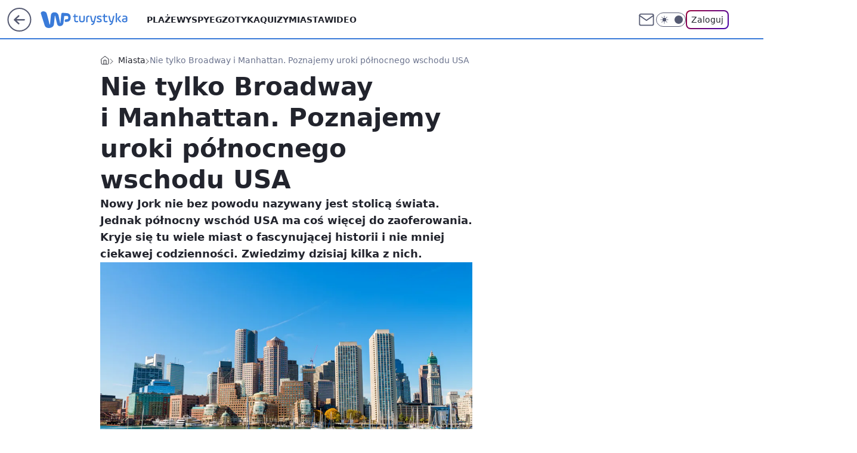

--- FILE ---
content_type: text/html; charset=utf-8
request_url: https://turystyka.wp.pl/nie-tylko-broadway-i-manhattan-poznajemy-uroki-polnocnego-wschodu-usa-6225472231835777a
body_size: 27892
content:
<!doctype html><html lang="pl"><head><meta charset="utf-8"><meta name="viewport" content="width=device-width, viewport-fit=cover, initial-scale=1"><meta http-equiv="Cache-Control" content="no-cache"><meta http-equiv="X-UA-Compatible" content="IE=Edge"><meta http-equiv="Expires" content="0"><meta name="logo" content="/staticfiles/logo.png"><script>
		// dot
		var TECH = true;
		var GOFER = true;
		var wp_dot_type = 'click';
		var appVersion = "v1.535.0";
		var wp_dot_addparams = {"bunchID":"234920","canonical":"https://turystyka.wp.pl/nie-tylko-broadway-i-manhattan-poznajemy-uroki-polnocnego-wschodu-usa-6225472231835777a","cauthor":"Michał Leszczyński","ccategory":"Miasta","cdate":"2019-10-17","cedtype":"news","ciab":"IAB20,IAB-v3-655","cid":"6225472231835777","corigin":"","cpagemax":1,"cpageno":1,"cplatform":"gofer","crepub":0,"csource":"WP Turystyka","csystem":"ncr","ctags":"ameryka,nowy jork,podróż,usa,filadelfia,miasta,poradnik kupującego","ctlength":7274,"ctype":"article","cuct":"","darkmode":false,"frontendVer":"v1.535.0|20260115","isLogged":false,"svid":"683adb81-672e-4599-a00c-73b1988976f0"};
		// wpjslib
		var WP = [];
		var wp_sn = "turystyka";
		var rekid = "234920";
		var wp_push_notification_on = true;
		var wp_mobile = false;
		var wp_fb_id = "933316406876601";
		var wp_subscription = "";

		var wpStadcp = "0.000";
		var screeningv2 = true;
		var API_DOMAIN = '/';
		var API_STREAM = '/v1/stream';
		var API_GATEWAY = "/graphql";
		var API_HOST_ONE_LOGIN = "https://turystyka.wp.pl";
		var WPP_VIDEO_EMBED = [{"adv":true,"autoplay":true,"extendedrelated":false,"floatingplayer":true,"target":"#video-player-289227966496057402","url":"http://wp.tv/?mid=1962133"}] || [];
		if (true) {
			var getPopoverAnchor = async () =>
				document.querySelector('[data-role="onelogin-button"]');
		}
		var wp_push_notification_on = true;
		var wp_onepager = true;
		var asyncNativeQueue = [];
		var wp_consent_logo = "/staticfiles/logo.png";
		var wp_consent_color = 'var(--wp-consent-color)';
		if (true) {
			var wp_pvid = "2e885468c75172080cd1";
		}

		if (false) {
			var wp_pixel_id = "";
		}
		if (true) {
			var onResizeCallback = function (layoutType) {
				window.wp_dot_addparams.layout = layoutType;
			};

			var applicationSize = {};
			if (false) {
				var breakpointNarrow = 0;
			} else {
				var breakpointNarrow = 1280;
			}
			function onResize() {
				applicationSize.innerWidth = window.innerWidth;
				applicationSize.type =
					window.innerWidth >= breakpointNarrow ? 'wide' : 'narrow';
				onResizeCallback(applicationSize.type);
			}
			onResize();
			window.addEventListener('resize', onResize);
		}

		var loadTimoeout = window.setTimeout(function () {
			window.WP.push(function () {
				window.WP.performance.registerMark('WPJStimeout');
				loadScript();
			});
		}, 3000);

		var loadScript = function () {
			window.clearTimeout(loadTimoeout);
			document.body.setAttribute('data-wp-loaded', 'true');
		};
		window.WP.push(function () {
			window.WP.gaf.loadBunch(false, loadScript, true);
			if (true) {
				window.WP.gaf.registerCommercialBreak(2);
			}
		});
		var __INIT_CONFIG__ = {"randvar":"BtuhTTlZgF","randomClasses":{"0":"DWwLA","100":"GDvyF","150":"xcLCF","162":"PjFKn","180":"lfUHc","200":"oCGFy","250":"MxDur","280":"uxPDI","282":"dGVWN","300":"EYxqD","312":"HbmCo","330":"CTCbo","332":"xeLVV","40":"kpmmW","50":"Fihga","60":"hwHWm","600":"DChxC","662":"nPJKk","712":"jIxRA","780":"FsFGh","810":"DZqDE","82":"cBGTp","fullPageScreeningWallpaper":"pItgD","hasPlaceholderPadding":"sOfLT","hasVerticalPlaceholderPadding":"tKevE","panelPremiumScreeningWallpaper":"SSfUk","placeholderMargin":"PZHyI","screeningContainer":"mtgaD","screeningWallpaper":"VyUjB","screeningWallpaperSecondary":"vYeBx","slot15ScreeningWallpaper":"efyWC","slot16ScreeningWallpaper":"nMypb","slot17ScreeningWallpaper":"XWJJz","slot18ScreeningWallpaper":"CHuyT","slot19ScreeningWallpaper":"bIjmL","slot38ScreeningWallpaper":"gjKAc","slot3ScreeningWallpaper":"dDdhS","slot501ScreeningWallpaper":"QcmZG","slot75ScreeningWallpaper":"bZoWw","transparent":"JBnGv"},"productId":"6041843495395969","isMobile":false,"social":{"facebook":{"accountName":"turystykawppl","appId":"166038813563603","pages":["100444876683490"]},"instagram":{"accountName":"wp_turystyka"},"tiktok":{},"giphy":{},"x":{},"youtube":{},"linkedin":{}},"cookieDomain":".wp.pl","isLoggedIn":false,"user":{},"userApi":"/graphql","oneLoginApiHost":"","scriptSrc":"https://turystyka.wp.pl/[base64]","isGridEnabled":true,"editorialIcon":{"iconUrl":"","url":"","text":""},"poll":{"id":"","title":"","photo":{"url":"","width":0,"height":0},"pollType":"","question":"","answers":null,"sponsored":false,"logoEnabled":false,"sponsorLogoFile":{"url":"","width":0,"height":0},"sponsorLogoLink":"","buttonText":"","buttonUrl":""},"abTestVariant":"","showExitDiscover":false,"isLanding":false,"scrollLockTimeout":0,"scrollMetricEnabled":false,"survicateSegments":"","isFeed":false,"isSuperApp":false,"oneLoginClientId":"wp-backend","weatherSrc":"","commonHeadSrc":"","userPanelCss":"https://turystyka.wp.pl/[base64]","saveForLaterProductID":"5927206335214209","withNewestBottombar":true,"acid":"","withBottomRecommendationsSplit":false,"isCommentsPageAbTest":false};
		window["BtuhTTlZgF"] = function (
			element,
			slot,
			withPlaceholder,
			placeholder,
			options
		) {
			window.WP.push(function () {
				if (withPlaceholder && element.parentNode) {
					window.WP.gaf.registerPlaceholder(
						slot,
						element.parentNode,
						placeholder
					);
					if (false) {
						element.parentNode.style.display = 'none';
					}
				}
				if (true) {
					window.WP.gaf.registerSlot(slot, element, options);
				}
			});
		};
	</script><meta name="gaf" content="blycdslk"> <script>!function(e,f){try{if(!document.cookie.match('(^|;)\\s*WPdp=([^;]*)')||/google/i.test(window.navigator.userAgent))return;f.WP=f.WP||[];f.wp_pvid=f.wp_pvid||(function(){var output='';while(output.length<20){output+=Math.random().toString(16).substr(2);output=output.substr(0,20)}return output})(20);var abtest=function(){function e(t){return!(null==t)&&"object"==typeof t&&!Array.isArray(t)&&0<Object.keys(t).length}var t="",r=f.wp_abtest;return e(r)&&(t=Object.entries(r).map(([r,t])=>{if(e(t))return Object.entries(t).map(([t,e])=>r+"|"+t+"|"+e).join(";")}).join(";")),t}();var r,s,c=[["https://turystyka","wp","pl/[base64]"]
.join('.'),["pvid="+f.wp_pvid,(s=e.cookie.match(/(^|;)\s*PWA_adbd\s*=\s*([^;]+)/),"PWA_adbd="+(s?s.pop():"2")),location.search.substring(1),(r=e.referrer,r&&"PWAref="+encodeURIComponent(r.replace(/^https?:\/\//,""))),f.wp_sn&&"sn="+f.wp_sn,abtest&&"abtest="+encodeURIComponent(abtest)].filter(Boolean).join("&")].join("/?");e.write('<scr'+'ipt src="'+c+'"><\/scr'+'ipt>')}catch(_){console.error(_)}}(document,window);</script><script id="hb" crossorigin="anonymous" src="https://turystyka.wp.pl/[base64]"></script><title>Nie tylko Broadway i Manhattan. Poznajemy uroki północnego wschodu USA</title><link href="https://turystyka.wp.pl/nie-tylko-broadway-i-manhattan-poznajemy-uroki-polnocnego-wschodu-usa-6225472231835777a" rel="canonical"><meta name="description" content="Nowy Jork nie bez powodu nazywany jest stolicą świata. Jednak północny wschód USA ma coś więcej do zaoferowania. Kryje się tu wiele miast o fascynującej historii i nie mniej ciekawej codzienności. Zwiedzimy..."> <meta name="author" content="Grupa Wirtualna Polska"><meta name="robots" content="max-image-preview:large"><meta property="og:type" content="article"><meta property="og:title" content="Nie tylko Broadway i Manhattan. Poznajemy uroki północnego wschodu USA"><meta property="og:description" content="Nowy Jork nie bez powodu nazywany jest stolicą świata. Jednak północny wschód USA ma coś więcej do zaoferowania. Kryje się tu wiele miast o fascynującej historii i nie mniej ciekawej codzienności. Zwiedzimy..."><meta property="og:url" content="https://turystyka.wp.pl/nie-tylko-broadway-i-manhattan-poznajemy-uroki-polnocnego-wschodu-usa-6225472231835777a"><meta property="og:site_name" content="WP Turystyka"><meta property="og:locale" content="pl_PL"><meta property="og:article:tag" content="ameryka"><meta property="og:article:tag" content="nowy jork"><meta property="og:article:tag" content="podróż"><meta property="og:article:tag" content="usa"><meta property="og:article:tag" content="filadelfia"><meta property="og:article:tag" content="miasta"><meta property="og:article:tag" content="poradnik kupującego"><meta property="og:image" content="https://v.wpimg.pl/am9yay5qTgxYGxdKGgpDGRtDQxBcU01PTFtbWxpAUl0JAVlPDF4FQ04JCBRSXxEBFk1QQAJEUVQNSExUBENYVQBMV0ANR04DVg4YVF8eEwYXExEeFww"><meta property="og:image:width" content="1300"><meta property="og:image:height" content="869">  <meta property="og:image:type" content="image/png"><meta property="article:published_time" content="2019-10-17T06:51:00.000Z"> <meta property="article:modified_time" content="2019-10-17T13:20:52.000Z"><meta name="twitter:card" content="summary_large_image"><meta name="twitter:description" content="Nowy Jork nie bez powodu nazywany jest stolicą świata. Jednak północny wschód USA ma coś więcej do zaoferowania. Kryje się tu wiele miast o fascynującej historii i nie mniej ciekawej codzienności. Zwiedzimy..."><meta name="twitter:image" content="https://v.wpimg.pl/am9yay5qTgxYGxdKGgpDGRtDQxBcU01PTFtbWxpAUl0JAVlPDF4FQ04JCBRSXxEBFk1QQAJEUVQNSExUBENYVQBMV0ANR04DVg4YVF8eEwYXExEeFww"><meta name="fb:app_id" content="166038813563603"><meta name="fb:pages" content="100444876683490"><script id="wpjslib6" type="module" src="https://turystyka.wp.pl/[base64]" async="" crossorigin="anonymous"></script><script type="module" src="https://turystyka.wp.pl/[base64]" crossorigin="anonymous"></script><script type="module" src="https://turystyka.wp.pl/[base64]" crossorigin="anonymous"></script><link rel="apple-touch-icon" href="/staticfiles/icons/icon.png"><link rel="stylesheet" href="https://turystyka.wp.pl/[base64]"><link rel="stylesheet" href="https://turystyka.wp.pl/[base64]"><link rel="stylesheet" href="https://turystyka.wp.pl/[base64]"><link rel="stylesheet" href="https://turystyka.wp.pl/[base64]"><link rel="preload" as="image" href="https://v.wpimg.pl/b3JrLmpwTVIrEDpeXwxAR2hIbgQZVU4RP1B2T19OUQUyR35aXxNMRDobIQpeBw4cfkN1WkVHWwd7X2FcQk5aCn9EdVVGWAxcPQthBx8FCR0gAitPDQ" fetchpriority="high"><meta name="breakpoints" content="629, 1139, 1365"><meta name="content-width" content="device-width, 630, 980, 1280"><link rel="manifest" href="/site.webmanifest"><meta name="mobile-web-app-capable" content="yes"><meta name="apple-mobile-web-app-capable" content="yes"><meta name="apple-mobile-web-app-status-bar-style" content="black-translucent"><meta name="theme-color" content="var(--color-brand)"><style>.BtuhTTlZgF{background-color:var(--color-neutral-25);position:relative;width:100%;min-height:200px;}.dark .BtuhTTlZgF{background-color:var(--color-neutral-850);}.sOfLT .BtuhTTlZgF{padding: 18px 16px 10px;}.JBnGv{background-color:transparent;}.dark .JBnGv{background-color:transparent;}.tKevE{padding: 15px 0;}.PZHyI{margin:var(--wp-placeholder-margin);}.CTCbo{min-height:330px;}.DWwLA{min-height:0px;}.uxPDI{min-height:280px;}.HbmCo{min-height:312px;}.jIxRA{min-height:712px;}.cBGTp{min-height:82px;}.kpmmW{min-height:40px;}.EYxqD{min-height:300px;}.FsFGh{min-height:780px;}.dGVWN{min-height:282px;}.Fihga{min-height:50px;}.xcLCF{min-height:150px;}.lfUHc{min-height:180px;}.MxDur{min-height:250px;}.oCGFy{min-height:200px;}.DZqDE{min-height:810px;}.xeLVV{min-height:332px;}.GDvyF{min-height:100px;}.DChxC{min-height:600px;}.hwHWm{min-height:60px;}.PjFKn{min-height:162px;}.nPJKk{min-height:662px;}</style></head><body class=""><meta itemprop="name" content="WP Turystyka"><div><div class="h-0"></div><script>(function(){var sc=document.currentScript;window[window.__INIT_CONFIG__.randvar](sc.previousElementSibling,6,false,{},{
    setNative: (dataNative, onViewCallback) => {
    window.asyncNativeQueue.push({
      action:"onPanelPremium",
      payload: { 
        screeningWallpaperClassName: "vYeBx", 
        dataNative: dataNative,
        onViewCallback: onViewCallback,
        
      }
})}});})()</script></div><div class="h-0"></div><script>(function(){var sc=document.currentScript;window[window.__INIT_CONFIG__.randvar](sc.previousElementSibling,10,false,{},undefined);})()</script> <div class="h-0"></div><script>(function(){var sc=document.currentScript;window[window.__INIT_CONFIG__.randvar](sc.previousElementSibling,89,false,{},undefined);})()</script> <div class="blycdslkh"></div><div class="sticky top-0 w-full z-300"><header data-st-area="header" id="service-header" class="bg-[--color-header-bg] h-[4.125rem] relative select-none w-full"><div class="max-w-[980px] pl-3 xl:max-w-[1280px] h-full w-full flex items-center mx-auto relative"><input class="peer hidden" id="menu-toggle-button" type="checkbox" autocomplete="off"><div class="hidden peer-checked:block"><div class="wp-header-menu"><div class="wp-link-column"><ul class="wp-link-list"><li><a class="wp-link px-4 py-3 block" href="/plaze-kategoria-6750773603151360">Plaże</a></li><li><a class="wp-link px-4 py-3 block" href="/wyspy-kategoria-6750773603171840">Wyspy</a></li><li><a class="wp-link px-4 py-3 block" href="/egzotyka-kategoria-6750773603175936">Egzotyka</a></li><li><a class="wp-link px-4 py-3 block" href="/quizy">Quizy</a></li><li><a class="wp-link px-4 py-3 block" href="/miasta-kategoria-6750773603184128">Miasta</a></li><li><a class="wp-link px-4 py-3 block" href="/wideo">Wideo</a></li><li><a class="wp-link px-4 py-3 block" href="/poza-miastem-kategoria-6750773603188224">Poza miastem</a></li><li><a class="wp-link px-4 py-3 block" href="/ludzie-kategoria-6750773603192320">Ludzie</a></li><li><a class="wp-link px-4 py-3 block" href="/strefa-porad">Strefa porad</a></li><li><a class="wp-link px-4 py-3 block" href="https://www.wakacje.pl">Wakacje.pl</a></li><li><a class="wp-link px-4 py-3 block" href="/w-podrozy-kategoria-6750773603180032">W podróży</a></li><li><a class="wp-link px-4 py-3 block" href="/najnowsze">Najnowsze</a></li></ul><div class="wp-social-box"><span>Obserwuj nas na:</span><div><a class="cHJldmVudENC" href="https://www.facebook.com/turystykawppl"><svg xmlns="http://www.w3.org/2000/svg" fill="none" viewBox="0 0 24 24"><path stroke="currentColor" stroke-linecap="round" stroke-linejoin="round" stroke-width="1.5" d="M18 2.941h-3a5 5 0 0 0-5 5v3H7v4h3v8h4v-8h3l1-4h-4v-3a1 1 0 0 1 1-1h3z"></path></svg></a> <a class="cHJldmVudENC" href="https://www.instagram.com/wp_turystyka"><svg xmlns="http://www.w3.org/2000/svg" fill="none" viewBox="0 0 24 24"><path stroke="currentColor" stroke-linecap="round" stroke-linejoin="round" stroke-width="1.5" d="M17 2.941H7a5 5 0 0 0-5 5v10a5 5 0 0 0 5 5h10a5 5 0 0 0 5-5v-10a5 5 0 0 0-5-5"></path><path stroke="currentColor" stroke-linecap="round" stroke-linejoin="round" stroke-width="1.5" d="M16 12.311a4 4 0 1 1-7.914 1.174A4 4 0 0 1 16 12.31Zm1.5-4.87h.01"></path></svg></a> </div></div></div><input class="peer hidden" id="wp-menu-link-none" name="wp-menu-links" type="radio" autocomplete="off" checked="checked"><div class="wp-teaser-column translate-x-[248px] peer-checked:translate-x-0"><div class="wp-header-menu-subtitle">Popularne w serwisie <span class="uppercase">Turystyka</span>:</div><div class="wp-teaser-grid"><a href="https://turystyka.wp.pl/wszystkie-wycieczki-odwolane-ze-wzgledu-na-bezpieczenstwo-7241138334231520a" title="Wszystkie wycieczki odwołane. &#34;Ze względu na bezpieczeństwo&#34;"><div class="wp-img-placeholder"><img src="https://v.wpimg.pl/NTBmOTc0YTUjDzlnTEtsIGBXbT0KEmJ2N091dkwDf2A6XHhiTFYnOCcfKiQMHikmNx0uIxMePjhtDD89TEZ_eyYEPCQPUTd7JwAtMQcfeGxwCXlkAVJjY3deKXlXASw1b1QpZFAdeWxyD3pkBQl5YHJebSk" loading="lazy" class="wp-img" alt="Wszystkie wycieczki odwołane. &#34;Ze względu na bezpieczeństwo&#34;"></div><span class="wp-teaser-title">Wszystkie wycieczki odwołane. &#34;Ze względu na bezpieczeństwo&#34;</span> <span class="wp-teaser-author">Iwona Kołczańska</span></a><a href="https://turystyka.wp.pl/pokazal-nagranie-z-lotniska-takie-cuda-tylko-w-warszawie-7241579802581504a" title="Pokazał nagranie z lotniska. &#34;Takie cuda tylko w Warszawie&#34;"><div class="wp-img-placeholder"><img src="https://v.wpimg.pl/OWRlNDlmYDYzDjh3QxZtI3BWbC0FT2N1J050ZkNefmMqXXlyQwsmOzceKzQDQyglJxwvMxxDPzt9DT4tQxt-eDYFPTQADDZ4NwEsIQhCLDRgVSohW1liNmpceWlYXHtjf1QoJV5ALGY2D3cgCVl2MWAObDk" loading="lazy" class="wp-img" alt="Pokazał nagranie z lotniska. &#34;Takie cuda tylko w Warszawie&#34;"></div><span class="wp-teaser-title">Pokazał nagranie z lotniska. &#34;Takie cuda tylko w Warszawie&#34;</span> <span class="wp-teaser-author">Monika Sikorska</span></a><a href="https://turystyka.wp.pl/badacze-zajrzeli-pod-lod-na-grenlandii-odkryli-cos-niepokojacego-7241162279070688a" title="Badacze zajrzeli pod lód na Grenlandii. Odkryli coś niepokojącego"><div class="wp-img-placeholder"><img src="https://v.wpimg.pl/ZjQ0OGY0dQswUjl0dkt4HnMKbS4wEnZIJBJ1ZXYDa14pAXhxdlYzBjRCKjc2Hj0YJEAuMCkeKgZ-UT8udkZrRTVZPDc1USNFNF0tIj0fPwloAStxPFV3DjIDd2ptAW5dfFIqcGwdbFhjVilzbQg8XmBTbTo" loading="lazy" class="wp-img" alt="Badacze zajrzeli pod lód na Grenlandii. Odkryli coś niepokojącego"></div><span class="wp-teaser-title">Badacze zajrzeli pod lód na Grenlandii. Odkryli coś niepokojącego</span> <span class="wp-teaser-author">Monika Sikorska</span></a><a href="https://turystyka.wp.pl/polski-kurort-bije-rekordy-popularnosci-oni-nie-moga-sie-mylic-7241513956629472a" title="Polski kurort bije rekordy popularności. &#34;Oni nie mogą się mylić&#34;"><div class="wp-img-placeholder"><img src="https://v.wpimg.pl/OGZkY2FjYCY7CS8BaRFtM3hRe1svSGNlL0ljEGlZfnMiWm4EaQwmKz8ZPEIpRCg1Lxs4RTZEPyt1CilbaRx-aD4CKkIqCzZoPwY7VyJFf3c8W29QdFlidWoPPR9yUnxxdwptCn9HenI4W2FUIgkuJDlSe08" loading="lazy" class="wp-img" alt="Polski kurort bije rekordy popularności. &#34;Oni nie mogą się mylić&#34;"></div><span class="wp-teaser-title">Polski kurort bije rekordy popularności. &#34;Oni nie mogą się mylić&#34;</span> <span class="wp-teaser-author">Iwona Kołczańska</span></a><a href="https://turystyka.wp.pl/zdjecia-z-wegier-taka-sytuacja-zdarzyla-sie-pierwszy-raz-od-niemal-10-lat-7241853887216128a" title="Zdjęcia z Węgier. Taka sytuacja zdarzyła się pierwszy raz od niemal 10 lat"><div class="wp-img-placeholder"><img src="https://v.wpimg.pl/NjBhOTkxYQsjCjlnRANsHmBSbT0CWmJIN0p1dkRLf146WXhiRB4nBicaKiQEVikYNxguIxtWPgZtCT89RA5_RSYBPCQHGTdFJwUtMQ9XKAt2DXY2XR1jCSYNLXlfG3lbb1F4ZVJVe1x2XHlkCkF3W3UMbSk" loading="lazy" class="wp-img" alt="Zdjęcia z Węgier. Taka sytuacja zdarzyła się pierwszy raz od niemal 10 lat"></div><span class="wp-teaser-title">Zdjęcia z Węgier. Taka sytuacja zdarzyła się pierwszy raz od niemal 10 lat</span> <span class="wp-teaser-author">Natalia Gumińska</span></a><a href="https://turystyka.wp.pl/polska-staje-sie-europejska-gwiazda-przyklady-mozna-mnozyc-7241342647409152a" title="Polska staje się europejską gwiazdą. &#34;Przykłady można mnożyć&#34;"><div class="wp-img-placeholder"><img src="https://v.wpimg.pl/ZjhjZDgxdQsJCCx3SAN4HkpQeC0OWnZIHUhgZkhLa14QW21ySB4zBg0YPzQIVj0YHRo7MxdWKgZHCyotSA5rRQwDKTQLGSNFDQc4IQNXO1JaXmIgX013Xg0Mb2lTSDtSRQs-dAZVPF8JWjx8BBxiWw1SeDk" loading="lazy" class="wp-img" alt="Polska staje się europejską gwiazdą. &#34;Przykłady można mnożyć&#34;"></div><span class="wp-teaser-title">Polska staje się europejską gwiazdą. &#34;Przykłady można mnożyć&#34;</span> <span class="wp-teaser-author">Natalia Gumińska</span></a></div></div></div><div class="wp-header-menu-layer"></div></div><div class="header-back-button-container"><div id="wp-sg-back-button" class="back-button-container wp-back-sg" data-st-area="goToSG"><a href="/"><svg class="back-button-icon" xmlns="http://www.w3.org/2000/svg" width="41" height="40" fill="none"><circle cx="20.447" cy="20" r="19" fill="transparent" stroke="currentColor" stroke-width="2"></circle> <path fill="currentColor" d="m18.5 12.682-.166.133-6.855 6.472a1 1 0 0 0-.089.099l.117-.126q-.087.082-.155.175l-.103.167-.075.179q-.06.178-.06.374l.016.193.053.208.08.178.103.16.115.131 6.853 6.47a1.4 1.4 0 0 0 1.897 0 1.213 1.213 0 0 0 .141-1.634l-.14-.157-4.537-4.283H28.44c.741 0 1.342-.566 1.342-1.266 0-.635-.496-1.162-1.143-1.252l-.199-.014-12.744-.001 4.536-4.281c.472-.445.519-1.14.141-1.634l-.14-.158a1.4 1.4 0 0 0-1.55-.237z"></path></svg></a></div><a href="/" class="cHJldmVudENC z-0" title="WP Turystyka" id="service_logo"><svg class="text-[--color-logo] max-w-[--logo-width] h-[--logo-height] align-middle mr-8"><use href="/staticfiles/siteLogoDesktop.svg#root"></use></svg></a> <a href="https://www.wp.pl" title="Wirtualna Polska" class="absolute top-0 left-0 h-[32px] w-[55px] sm:h-[36px] sm:w-[60px]"></a></div><ul class="flex text-sm/[1.3125rem] gap-8  xl:flex hidden"><li class="flex items-center group relative"><a class="whitespace-nowrap group uppercase no-underline font-semibold hover:underline text-[--color-header-text] cHJldmVudENC" href="/plaze-kategoria-6750773603151360">Plaże</a> </li><li class="flex items-center group relative"><a class="whitespace-nowrap group uppercase no-underline font-semibold hover:underline text-[--color-header-text] cHJldmVudENC" href="/wyspy-kategoria-6750773603171840">Wyspy</a> </li><li class="flex items-center group relative"><a class="whitespace-nowrap group uppercase no-underline font-semibold hover:underline text-[--color-header-text] cHJldmVudENC" href="/egzotyka-kategoria-6750773603175936">Egzotyka</a> </li><li class="flex items-center group relative"><a class="whitespace-nowrap group uppercase no-underline font-semibold hover:underline text-[--color-header-text] cHJldmVudENC" href="/quizy">Quizy</a> </li><li class="flex items-center group relative"><a class="whitespace-nowrap group uppercase no-underline font-semibold hover:underline text-[--color-header-text] cHJldmVudENC" href="/miasta-kategoria-6750773603184128">Miasta</a> </li><li class="flex items-center group relative"><a class="whitespace-nowrap group uppercase no-underline font-semibold hover:underline text-[--color-header-text] cHJldmVudENC" href="/wideo">Wideo</a> </li></ul><div class="group mr-0 xl:ml-[3.5rem] flex flex-1 items-center justify-end"><div class="h-8 text-[--icon-light] flex items-center gap-4"><a id="wp-poczta-link" href="https://poczta.wp.pl/login/login.html" class="text-[--color-header-icon-light] block size-8 cHJldmVudENC"><svg viewBox="0 0 32 32" fill="none" xmlns="http://www.w3.org/2000/svg"><path d="M6.65944 6.65918H25.3412C26.6256 6.65918 27.6764 7.71003 27.6764 8.9944V23.0057C27.6764 24.2901 26.6256 25.3409 25.3412 25.3409H6.65944C5.37507 25.3409 4.32422 24.2901 4.32422 23.0057V8.9944C4.32422 7.71003 5.37507 6.65918 6.65944 6.65918Z" stroke="currentColor" stroke-width="1.8" stroke-linecap="round" stroke-linejoin="round"></path> <path d="M27.6764 8.99438L16.0003 17.1677L4.32422 8.99438" stroke="currentColor" stroke-width="1.8" stroke-linecap="round" stroke-linejoin="round"></path></svg></a><input type="checkbox" class="hidden" id="darkModeCheckbox"> <label class="wp-darkmode-toggle" for="darkModeCheckbox" aria-label="Włącz tryb ciemny"><div class="toggle-container"><div class="toggle-icon-dark"><svg viewBox="0 0 16 16" class="icon-moon" fill="currentColor" xmlns="http://www.w3.org/2000/svg"><path d="M15.293 11.293C13.8115 11.9631 12.161 12.1659 10.5614 11.8743C8.96175 11.5827 7.48895 10.8106 6.33919 9.66085C5.18944 8.5111 4.41734 7.0383 4.12574 5.43866C3.83415 3.83903 4.03691 2.18852 4.70701 0.707031C3.52758 1.24004 2.49505 2.05123 1.69802 3.07099C0.900987 4.09075 0.363244 5.28865 0.130924 6.56192C-0.101395 7.83518 -0.0213565 9.1458 0.364174 10.3813C0.749705 11.6169 1.42922 12.7404 2.34442 13.6556C3.25961 14.5708 4.38318 15.2503 5.61871 15.6359C6.85424 16.0214 8.16486 16.1014 9.43813 15.8691C10.7114 15.6368 11.9093 15.0991 12.9291 14.302C13.9488 13.505 14.76 12.4725 15.293 11.293V11.293Z"></path></svg></div><div class="toggle-icon-light"><svg fill="currentColor" class="icon-sun" xmlns="http://www.w3.org/2000/svg" viewBox="0 0 30 30"><path d="M 14.984375 0.98632812 A 1.0001 1.0001 0 0 0 14 2 L 14 5 A 1.0001 1.0001 0 1 0 16 5 L 16 2 A 1.0001 1.0001 0 0 0 14.984375 0.98632812 z M 5.796875 4.7988281 A 1.0001 1.0001 0 0 0 5.1015625 6.515625 L 7.2226562 8.6367188 A 1.0001 1.0001 0 1 0 8.6367188 7.2226562 L 6.515625 5.1015625 A 1.0001 1.0001 0 0 0 5.796875 4.7988281 z M 24.171875 4.7988281 A 1.0001 1.0001 0 0 0 23.484375 5.1015625 L 21.363281 7.2226562 A 1.0001 1.0001 0 1 0 22.777344 8.6367188 L 24.898438 6.515625 A 1.0001 1.0001 0 0 0 24.171875 4.7988281 z M 15 8 A 7 7 0 0 0 8 15 A 7 7 0 0 0 15 22 A 7 7 0 0 0 22 15 A 7 7 0 0 0 15 8 z M 2 14 A 1.0001 1.0001 0 1 0 2 16 L 5 16 A 1.0001 1.0001 0 1 0 5 14 L 2 14 z M 25 14 A 1.0001 1.0001 0 1 0 25 16 L 28 16 A 1.0001 1.0001 0 1 0 28 14 L 25 14 z M 7.9101562 21.060547 A 1.0001 1.0001 0 0 0 7.2226562 21.363281 L 5.1015625 23.484375 A 1.0001 1.0001 0 1 0 6.515625 24.898438 L 8.6367188 22.777344 A 1.0001 1.0001 0 0 0 7.9101562 21.060547 z M 22.060547 21.060547 A 1.0001 1.0001 0 0 0 21.363281 22.777344 L 23.484375 24.898438 A 1.0001 1.0001 0 1 0 24.898438 23.484375 L 22.777344 21.363281 A 1.0001 1.0001 0 0 0 22.060547 21.060547 z M 14.984375 23.986328 A 1.0001 1.0001 0 0 0 14 25 L 14 28 A 1.0001 1.0001 0 1 0 16 28 L 16 25 A 1.0001 1.0001 0 0 0 14.984375 23.986328 z"></path></svg></div></div><div class="toggle-icon-circle"></div></label><div class="relative"><form action="/auth/v1/sso/auth" data-role="onelogin-button" method="get" id="wp-login-form"><input type="hidden" name="continue_url" value="https://turystyka.wp.pl/nie-tylko-broadway-i-manhattan-poznajemy-uroki-polnocnego-wschodu-usa-6225472231835777a"> <button type="submit" class="wp-login-button">Zaloguj</button></form></div></div><div class="ml-[0.25rem] w-[3.375rem] flex items-center justify-center"><label role="button" for="menu-toggle-button" tab-index="0" aria-label="Menu" class="cursor-pointer flex items-center justify-center size-8 text-[--color-header-icon-light]"><div class="hidden peer-checked:group-[]:flex absolute top-0 right-0 w-[3.375rem] h-[4.4375rem] bg-white dark:bg-[--color-neutral-800] z-1 items-center justify-center rounded-t-2xl peer-checked:group-[]:text-[--icon-dark]"><svg xmlns="http://www.w3.org/2000/svg" width="32" height="32" viewBox="0 0 32 32" fill="none"><path d="M24 8 8 24M8 8l16 16" stroke="currentColor" stroke-width="1.8" stroke-linecap="round" stroke-linejoin="round"></path></svg></div><div class="flex peer-checked:group-[]:hidden h-8 w-8"><svg xmlns="http://www.w3.org/2000/svg" viewBox="0 0 32 32" fill="none"><path d="M5 19h22M5 13h22M5 7h22M5 25h22" stroke="currentColor" stroke-width="1.8" stroke-linecap="round" stroke-linejoin="round"></path></svg></div></label></div></div></div><hr class="absolute bottom-0 left-0 m-0 h-px w-full border-t border-solid border-[--color-brand]"><div id="user-panel-v2-root" class="absolute z-[9999] right-0 empty:hidden"></div></header> </div> <div class="relative flex w-full flex-col items-center" data-testid="screening-main"><div class="VyUjB"><div class="absolute inset-0"></div></div><div class="w-full py-2 has-[div>div:not(:empty)]:p-0"><div class="mtgaD"></div></div><div class="flex w-full flex-col items-center"><div class="vYeBx relative w-full"><div class="absolute inset-x-0 top-0"></div></div><div class="relative w-auto"><main class="wp-main-article" style="--nav-header-height: 90px;"><div class="breadcrumbs-wrapper"><ul class="breadcrumbs" itemscope itemtype="https://schema.org/BreadcrumbList"><li class="breadcrumbs-item breadcrumbs-home" itemprop="itemListElement" itemscope itemtype="https://schema.org/ListItem"><a class="breadcrumbs-item-link" href="https://turystyka.wp.pl" title="WP Turystyka" itemprop="item"><svg xmlns="http://www.w3.org/2000/svg" fill="none" viewBox="0 0 16 16" class="HVbn"><path stroke="currentColor" stroke-linecap="round" stroke-linejoin="round" d="m2 6 6-4.666L14 6v7.334a1.333 1.333 0 0 1-1.333 1.333H3.333A1.333 1.333 0 0 1 2 13.334z"></path><path stroke="currentColor" stroke-linecap="round" stroke-linejoin="round" d="M6 14.667V8h4v6.667"></path></svg><span class="hidden" itemprop="name">WP Turystyka</span></a><meta itemprop="position" content="1"></li><li class="breadcrumbs-item" itemprop="itemListElement" itemscope itemtype="https://schema.org/ListItem"><a class="breadcrumbs-item-link" href="https://turystyka.wp.pl/miasta-6750773603184128k" itemprop="item" title="Miasta"><span itemprop="name">Miasta</span></a><meta itemprop="position" content="1"></li><li class="breadcrumbs-item breadcrumbs-material" itemprop="itemListElement" itemscope itemtype="https://schema.org/ListItem"><span itemprop="name">Nie tylko Broadway i Manhattan. Poznajemy uroki północnego wschodu USA</span><meta itemprop="position" content="3"></li></ul></div><article data-st-area="article-article"><div class="flex mb-5"><div class="article-header flex-auto"><div><h1>Nie tylko Broadway i Manhattan. Poznajemy uroki północnego wschodu USA </h1></div><div class="article-lead x-tts"><p>Nowy Jork nie bez powodu nazywany jest stolicą świata. Jednak północny wschód USA ma coś więcej do zaoferowania. Kryje się tu wiele miast o fascynującej historii i nie mniej ciekawej codzienności. Zwiedzimy dzisiaj kilka z nich.</p></div><div><div class="article-img-placeholder" data-mainmedia-photo><img width="936" height="527" alt="Boston jest tylko jednym z miejsc, do którego dojedziesz za kilkadziesiąt dolarów z Newark" src="https://v.wpimg.pl/b3JrLmpwTVIrEDpeXwxAR2hIbgQZVU4RP1B2T19OUQUyR35aXxNMRDobIQpeBw4cfkN1WkVHWwd7X2FcQk5aCn9EdVVGWAxcPQthBx8FCR0gAitPDQ" data-link="https://v.wpimg.pl/b3JrLmpwTVIrEDpeXwxAR2hIbgQZVU4RP1B2T19OUQUyR35aXxNMRDobIQpeBw4cfkN1WkVHWwd7X2FcQk5aCn9EdVVGWAxcPQthBx8FCR0gAitPDQ" class="wp-media-image" fetchpriority="high"></div><div class="article-img-source">Źródło zdjęć: © Fotolia</div></div><div class="info-container"><div class="flex flex-wrap gap-2 items-center"><div class="flex relative z-1"><img src="https://v.wpimg.pl/YWl0LmpwdjYNUjpeXwx7I04KbgQZVXV1GRJ2T19DaS9YAGMJXgApPgFXYh0cWG1lXwN5WkBFbnpaA3VZRURpb1ofPwgcEXQnA0I4HxEeLXkGQCtPDQ" srcset="https://v.wpimg.pl/YWl0LmpwdjYNUjpeXwx7I04KbgQZVXV1GRJ2T19PaS9UAGMJXgApPgFXYh0cWG1lXwN5WkBFbnpaA3VZRURpb1ofPwgcEXQnA0I4HxEeLXkGQCtPDQ 2x" alt="Michał Leszczyński" height="40" width="40" class="rounded-full select-none text-[--color-neutral-650] bg-[--bg-content] border border-solid border-[--color-neutral-250] dark:border-[--color-neutral-600]"></div><div><div class="flex flex-wrap text-base font-bold "><a class="no-underline text-inherit cHJldmVudENC" href="/autor/michal-leszczynski/6172770677459073">Michał Leszczyński</a></div><time class="wp-article-content-date" datetime="2019-10-17T06:51:00.000Z">17 października 2019, 08:51</time></div></div><div class="flex justify-between sm:justify-end gap-4 relative"><button class="wp-article-action comments top" data-vab-container="social_tools" data-vab-box="comments_button" data-vab-position="top" data-vab-index="2" data-location="/nie-tylko-broadway-i-manhattan-poznajemy-uroki-polnocnego-wschodu-usa-6225472231835777a/komentarze?utm_medium=button_top&amp;utm_source=comments"><div class="flex items-center justify-center relative"><div class="wp-comment-dot"></div><svg xmlns="http://www.w3.org/2000/svg" width="16" height="16" fill="none"><path stroke="currentColor" stroke-linecap="round" stroke-linejoin="round" stroke-width="1.3" d="M14 7.6667a5.59 5.59 0 0 1-.6 2.5333 5.666 5.666 0 0 1-5.0667 3.1334 5.59 5.59 0 0 1-2.5333-.6L2 14l1.2667-3.8a5.586 5.586 0 0 1-.6-2.5333A5.667 5.667 0 0 1 5.8 2.6 5.59 5.59 0 0 1 8.3333 2h.3334A5.6535 5.6535 0 0 1 14 7.3334z"></path></svg></div>3 komentarze</button><div class="wp-article-action-button-container"><button id="wp-article-share-button" class="wp-article-action" type="button" data-vab-container="social_tools" data-vab-position="top" data-vab-box="share" data-vab-index="1"><svg xmlns="http://www.w3.org/2000/svg" width="16" height="16" fill="none"><g stroke="currentColor" stroke-linecap="round" stroke-linejoin="round" stroke-width="1.3" clip-path="url(#clip0_1847_293)"><path d="M12.714 5.0953c1.1834 0 2.1427-.9594 2.1427-2.1428S13.8974.8098 12.714.8098s-2.1427.9593-2.1427 2.1427.9593 2.1428 2.1427 2.1428M3.2863 10.2024c1.1834 0 2.1427-.9593 2.1427-2.1427S4.4697 5.917 3.2863 5.917s-2.1427.9593-2.1427 2.1427.9593 2.1427 2.1427 2.1427M12.714 15.1902c1.1834 0 2.1427-.9593 2.1427-2.1427s-.9593-2.1427-2.1427-2.1427-2.1427.9593-2.1427 2.1427.9593 2.1427 2.1427 2.1427M5.4287 9.3455l5.1425 2.5712M10.5712 4.2029 5.4287 6.774"></path></g> <defs><clipPath id="clip0_1847_293"><path fill="currentColor" d="M0 0h16v16H0z"></path></clipPath></defs></svg></button><div id="wp-article-share-menu" class="wp-article-share-menu"><button id="share-x" class="wp-article-share-option" data-vab-container="social_tools" data-vab-position="top" data-vab-box="share_twitter" data-vab-index="3"><span class="wp-article-share-icon"><svg xmlns="http://www.w3.org/2000/svg" fill="currentColor" viewBox="0 0 1200 1227"><path d="M714.163 519.284 1160.89 0h-105.86L667.137 450.887 357.328 0H0l468.492 681.821L0 1226.37h105.866l409.625-476.152 327.181 476.152H1200L714.137 519.284zM569.165 687.828l-47.468-67.894-377.686-540.24h162.604l304.797 435.991 47.468 67.894 396.2 566.721H892.476L569.165 687.854z"></path></svg></span> <span>Udostępnij na X</span></button> <button id="share-facebook" class="wp-article-share-option" data-vab-container="social_tools" data-vab-position="top" data-vab-box="share_facebook" data-vab-index="4"><span class="wp-article-share-icon"><svg xmlns="http://www.w3.org/2000/svg" fill="none" viewBox="0 0 24 24"><path stroke="currentColor" stroke-linecap="round" stroke-linejoin="round" stroke-width="1.5" d="M18 2.941h-3a5 5 0 0 0-5 5v3H7v4h3v8h4v-8h3l1-4h-4v-3a1 1 0 0 1 1-1h3z"></path></svg></span> <span>Udostępnij na Facebooku</span></button></div><button id="wp-article-save-button" type="button" class="group wp-article-action disabled:cursor-not-allowed" data-save-id="6225472231835777" data-save-type="ARTICLE" data-save-image="https://d.wpimg.pl/419750941--1298956986/nowy-jork.jpg" data-save-url="https://turystyka.wp.pl/nie-tylko-broadway-i-manhattan-poznajemy-uroki-polnocnego-wschodu-usa-6225472231835777a" data-save-title="Nie tylko Broadway i Manhattan. Poznajemy uroki północnego wschodu USA" data-saved="false" data-vab-container="social_tools" data-vab-box="save_button" data-vab-position="top" data-vab-index="0"><svg xmlns="http://www.w3.org/2000/svg" width="12" height="15" fill="none"><path stroke="currentColor" stroke-linecap="round" stroke-linejoin="round" stroke-width="1.3" d="m10.6499 13.65-5-3.6111-5 3.6111V2.0945c0-.3831.1505-.7505.4184-1.0214A1.42 1.42 0 0 1 2.0785.65h7.1428c.379 0 .7423.1521 1.0102.423s.4184.6383.4184 1.0214z"></path></svg></button></div></div></div></div><div class="relative ml-4 flex w-[304px] shrink-0 flex-col flex-nowrap"> <div class="mt-3 w-full [--wp-placeholder-margin:0_0_24px_0]"><div class="BtuhTTlZgF PZHyI Fihga JBnGv"><div class="h-0"></div><script>(function(){var sc=document.currentScript;window[window.__INIT_CONFIG__.randvar](sc.previousElementSibling,67,true,{"fixed":true,"top":90},undefined);})()</script></div></div><div class="sticky top-[--nav-header-height] w-full"><div class="BtuhTTlZgF DChxC JBnGv"><div class="h-0"></div><script>(function(){var sc=document.currentScript;window[window.__INIT_CONFIG__.randvar](sc.previousElementSibling,36,true,{"fixed":true,"sticky":true,"top":90},undefined);})()</script></div></div></div></div><div class="my-6 grid w-full grid-cols-[624px_304px] gap-x-4 xl:grid-cols-[196px_724px_304px]"><aside role="complementary" class="relative hidden flex-none flex-col flex-nowrap xl:flex row-span-3"><div class="sticky top-[90px] hidden xl:block xl:-mt-1" id="article-left-rail"></div></aside><div class="wp-billboard col-span-2 [--wp-placeholder-margin:0_0_20px_0]"><div class="BtuhTTlZgF PZHyI EYxqD"><img role="presentation" class="absolute left-1/2 top-1/2 max-h-[80%] max-w-[100px] -translate-x-1/2 -translate-y-1/2" src="https://v.wpimg.pl/ZXJfd3AudTkrBBIAbg54LGhcRlAxHQUrPgJGH2MAeGJoSQ1eIBI_K2UHAEVuBTY5KQMMXC0RPyoVERQdMgM9ejc" loading="lazy" decoding="async"><div class="h-0"></div><script>(function(){var sc=document.currentScript;window[window.__INIT_CONFIG__.randvar](sc.previousElementSibling,3,true,{"fixed":true},{
    setNative: (dataNative, onViewCallback) => {
    window.asyncNativeQueue.push({
      action: "onAlternativeScreening",
      payload:{ 
            screeningWallpaperClassName: "VyUjB", 
            alternativeContainerClassName: "mtgaD", 
            slotNumber: 3,
            dataNative: dataNative,
            onViewCallback: onViewCallback
    }})}});})()</script></div></div><div class="flex flex-auto flex-col"><div class="mb-4 flex flex-col gap-6"> <div class="wp-content-text-raw x-tts" data-uxc="paragraph1" data-cpidx="0"><p>Za punkt wyjścia naszej wycieczki uznajmy właśnie <a href="https://turystyka.wp.pl/nowy-jork-6048611325276801c">Nowy Jork</a>. Przyjmijmy, że po locie z Polski wylądowaliśmy na lotnisku Newark i zastanawiamy się, gdzie skierować swoje dalsze kroki. Odjeżdżają stąd autokary, które zabiorą nas do kilku ciekawych miejsc. Zacznijmy od tego najsłynniejszego:</p></div> <figure class="wp-content-part-image single-image" style="--aspect-ratio:1.499;"><div class="wp-photo-image-container"><picture class="wp-height-limited-image"><source media="(max-width: 629px)" srcSet="https://v.wpimg.pl/b3JrLmpwTVIrEDpeXwxAR2hIbgQZVU4RP1B2T18UTQV5QjRCFFkVQyMfK0MAG00Ce0N7XUhBWgB8X31eRkNUAnJHdV9fFAddPgAtAV0HA0EhXyICBw5PWSUAJ0MaBwURNw"> <source media="(min-width: 630px) and (max-width: 1139px)" srcSet="https://v.wpimg.pl/b3JrLmpwTVIrEDpeXwxAR2hIbgQZVU4RP1B2T18UTQV6SjRCFFkVQyMfK0MAG00Ce0N7XUhBWgB8X31eRkNUAnJHdV9fFAddPgAtAV0HA0EhXyICBw5PWSUAJ0MaBwURNw"> <source media="(min-width: 1140px) and (max-width: 1279px)" srcSet="https://v.wpimg.pl/b3JrLmpwTVIrEDpeXwxAR2hIbgQZVU4RP1B2T18UTQp-RjRCFFkVQyMfK0MAG00Ce0N7XUhBWgB8X31eRkNUAnJHdV9fFAddPgAtAV0HA0EhXyICBw5PWSUAJ0MaBwURNw"> <source media="(min-width: 1280px)" srcSet="https://v.wpimg.pl/am9yay5qTgxYGxdKGgpDGRtDQxBcU01PTFtbWxoSTlwJTVUBGhVPGkkQDB4bAQ1CCEhQTgVJV1UKT0xIBkdVWwhBVEAHXgIIVw0TGFlcEQxLEkwXWgYYQFMWExIbGxEKGwQ"> <img src="https://v.wpimg.pl/am9yay5qTgxYGxdKGgpDGRtDQxBcU01PTFtbWxoSTlwJS1UBA0lSQl1XFglcHAZDSRVOSARAVl0BT1lKA1xQXg9NV0gNRFhfFhoEF0EDAAEUCQALXlwPAk4ATBNaAwpDUwkGW0g" width="1024" height="683" loading="lazy" class="wp-media-image" alt="Będąc w Nowym Jorku nie sposób ominąć Central Parku " data-lightbox="true"></picture> </div><figcaption class="image-description"><span class="image-caption"></span> <span class="image-source">© Wikimedia Commons CC BY | Alfred Hutter/Flickr</span></figcaption></figure> <div class="wp-content-text-raw x-tts" data-cpidx="2"><h3>1.  Nowy Jork (cena biletu: ok. 11 dolarów)</h3>

<p>Autobus z Newark zawiezie nas w kierunku terminalu Port Authority na Manhattanie, centralnej dzielnicy Nowego Jorku. Na zwiedzanie miasta trzeba poświęcić dużo czasu, w zasadzie jest to temat na osobną wycieczkę. Dziś wymieńmy tylko kilka obowiązkowych punktów na turystycznej mapie:</p></div> <div class="BtuhTTlZgF MxDur"><img role="presentation" class="absolute left-1/2 top-1/2 max-h-[80%] max-w-[100px] -translate-x-1/2 -translate-y-1/2" src="https://v.wpimg.pl/ZXJfd3AudTkrBBIAbg54LGhcRlAxHQUrPgJGH2MAeGJoSQ1eIBI_K2UHAEVuBTY5KQMMXC0RPyoVERQdMgM9ejc" loading="lazy" decoding="async"><div class="h-0"></div><script>(function(){var sc=document.currentScript;window[window.__INIT_CONFIG__.randvar](sc.previousElementSibling,5,true,{"fixed":true,"top":90},undefined);})()</script></div> <div class="wp-content-text-raw x-tts" data-cpidx="4"><p>•   <a href="https://turystyka.wp.pl/-6124340696848001c">Empire State Building</a>. Niegdyś najwyższy budynek na świecie, do dziś pozostaje symbolem bogactwa i prestiżu Ameryki. Na jego 86. piętrze znajduje się taras widokowy oraz restauracja, które zapaleni kinomani z pewnością pamiętają z filmu "Bezsenność w Seattle". Co prawda bilet wstępu kosztuje aż 36 dolarów, ale widok z <a href="https://turystyka.wp.pl/gory-6045074491708545c">góry</a> naprawdę sprawia, że nie żałujemy wydanych pieniędzy.</p></div> <div class="wp-content-text-raw x-tts" data-cpidx="5"><p>•   Central Park. Zielone płuca Nowego Jorku. Park umiejscowiony niemal w centrum Manhattanu również powinniśmy znać z wielu filmów (chociażby "Kevin sam w Nowym Jorku"). Dla zwykłego nowojorczyka jest on przede wszystkim miejscem relaksu i oderwania od wielkomiejskiego zgiełku. Dla turystów z kolei Central Park będzie świetnym miejscem do zrobienia pamiątkowych fotografii. Skorzystajmy też z okazji, by usiąść na jednej z tutejszych ławek i z mapą w ręku zaplanować kolejną część naszej wycieczki.</p></div><div class="wp-content-text-raw"><h2 id="title-289227966494812218" class="x-tts">2. Filadelfia (cena biletu: 10-20 dolarów)</h2> </div> <div class="wp-content-text-raw x-tts" data-cpidx="6"><p>Podróż z Nowego Jorku do największego miasta stanu Pensylwania potrwa około dwóch godzin. Podczas podróży warto posłuchać piosenki "Streets of Philadelphia" Bruce'a Springsteena, pochodzącej z oscarowego filmu z Tomem Hanksem.<br />
Filadelfia to miasto, w którym historia widoczna jest na każdym kroku – rzecz dość rzadko spotykana w USA. Dla Amerykanów jest to również szczególne miejsce, wręcz święte. Filadelfia była bowiem pierwszą stolicą Stanów Zjednoczonych. Miejscem, w którym narodził się ten kraj.</p></div> <div class="BtuhTTlZgF MxDur"><img role="presentation" class="absolute left-1/2 top-1/2 max-h-[80%] max-w-[100px] -translate-x-1/2 -translate-y-1/2" src="https://v.wpimg.pl/ZXJfd3AudTkrBBIAbg54LGhcRlAxHQUrPgJGH2MAeGJoSQ1eIBI_K2UHAEVuBTY5KQMMXC0RPyoVERQdMgM9ejc" loading="lazy" decoding="async"><div class="h-0"></div><script>(function(){var sc=document.currentScript;window[window.__INIT_CONFIG__.randvar](sc.previousElementSibling,11,true,{"fixed":true,"top":90},undefined);})()</script></div> <div class="wp-content-text-raw x-tts" data-cpidx="8"><p>Dzisiejszemu odwiedzającemu miasto oferuje kilka atrakcji wartych obejrzenia:</p></div> <div class="wp-content-text-raw x-tts" data-cpidx="9"><p>•   Independence National Park. Teren zielony umiejscowiony w samym sercu miasta pełnego wysokich biurowców wydaje się <a href="https://turystyka.wp.pl/zywiec-6135912826046593c">żywcem</a> wyjęty z innej epoki. Rzeczywiście tak jest. W Narodowym Parku Niepodległości stoi niepozorna, ale bardzo zadbana budowla Independence Hall, wpisana na Listę Światowego Dziedzictwa UNESCO. To tutaj podpisano Deklarację Niepodległości, a także Konstytucję Stanów Zjednoczonych.</p></div> <figure class="wp-content-part-image single-image" style="--aspect-ratio:1.499;"><div class="wp-photo-image-container"><picture class="wp-height-limited-image"><source media="(max-width: 629px)" srcSet="https://v.wpimg.pl/ZmlhLmpwdQwNCjpeXwx4GU5SbgQZVXZPGUp2T18UdVtfWDRCFFktHQUFK0MAG3VVX1B1W0REY15BRX1ZSUViXF9Ze19fETMBDQwpARYeO0MGGCtPDQ"> <source media="(min-width: 630px) and (max-width: 1139px)" srcSet="https://v.wpimg.pl/ZmlhLmpwdQwNCjpeXwx4GU5SbgQZVXZPGUp2T18UdVtcUDRCFFktHQUFK0MAG3VVX1B1W0REY15BRX1ZSUViXF9Ze19fETMBDQwpARYeO0MGGCtPDQ"> <source media="(min-width: 1140px) and (max-width: 1279px)" srcSet="https://v.wpimg.pl/ZmlhLmpwdQwNCjpeXwx4GU5SbgQZVXZPGUp2T18UdVRYXDRCFFktHQUFK0MAG3VVX1B1W0REY15BRX1ZSUViXF9Ze19fETMBDQwpARYeO0MGGCtPDQ"> <source media="(min-width: 1280px)" srcSet="https://v.wpimg.pl/bGZpYS5qTSY7Ei9gGgpAM3hKezpcU05lL1JjcRoSTXZqRG0rGhVMMCoZNDQbAQ5oYkNhagNFUX5pXXRiAUhQf2tDaGQHXgQuNhE9NlkXCyZ0Gik0Fww"> <img src="https://v.wpimg.pl/bGZpYS5qTSY7Ei9gGgpAM3hKezpcU05lL1JjcRoSTXZqQGkrA0dVaD5eLiNcHAVpKhx2awZJW3FuQ2BgGFxTc2NCYWIGQFV1dRYwP1QVBys8GTh9XwEFZSc" width="1000" height="667" loading="lazy" class="wp-media-image" alt="Obraz" data-lightbox="true"></picture> </div><figcaption class="image-description"><span class="image-caption"></span> <span class="image-source">© Shutterstock.com | f11photo</span></figcaption></figure> <div class="BtuhTTlZgF MxDur"><img role="presentation" class="absolute left-1/2 top-1/2 max-h-[80%] max-w-[100px] -translate-x-1/2 -translate-y-1/2" src="https://v.wpimg.pl/ZXJfd3AudTkrBBIAbg54LGhcRlAxHQUrPgJGH2MAeGJoSQ1eIBI_K2UHAEVuBTY5KQMMXC0RPyoVERQdMgM9ejc" loading="lazy" decoding="async"><div class="h-0"></div><script>(function(){var sc=document.currentScript;window[window.__INIT_CONFIG__.randvar](sc.previousElementSibling,12,true,{"fixed":true,"top":90},undefined);})()</script></div> <div class="wp-content-text-raw x-tts" data-cpidx="12"><p>Odrestaurowane, XVIII-wieczne wnętrza Independence Hall można zwiedzić za darmo, jednak wstęp jest możliwy tylko z wycieczką. Naprzeciwko budynku znajdziemy inny istotny dla Amerykanów symbol – Dzwon Wolności. Jego dźwięk towarzyszył wszystkim ważnym wydarzeniom, które odbyły się w Independence Hall ponad dwieście lat temu.</p></div> <div class="wp-content-text-raw x-tts" data-cpidx="13"><p>•   Philadelphia Museum of Art. Jedna z największych galerii sztuki na świecie. Już sam widok jej monumentalnej, neoklasycystycznej fasady robi ogromne wrażenie. Zasoby jej wnętrza również nie zawodzą. Muzeum dysponuje ponad 220 tys. eksponatów – dzieł sztuki z całego świata, od Hieronima Boscha po Vincenta Van Gogha.</p></div> <div class="wp-content-text-raw x-tts" data-cpidx="14"><p>Bilet wstępu kosztuje 20 dolarów. Przyznajmy jednak, że nie jest to duża kwota, biorąc pod uwagę czas, który przyjdzie nam spędzić na podziwianiu dzieł światowego malarstwa.</p></div> <div class="BtuhTTlZgF MxDur"><img role="presentation" class="absolute left-1/2 top-1/2 max-h-[80%] max-w-[100px] -translate-x-1/2 -translate-y-1/2" src="https://v.wpimg.pl/ZXJfd3AudTkrBBIAbg54LGhcRlAxHQUrPgJGH2MAeGJoSQ1eIBI_K2UHAEVuBTY5KQMMXC0RPyoVERQdMgM9ejc" loading="lazy" decoding="async"><div class="h-0"></div><script>(function(){var sc=document.currentScript;window[window.__INIT_CONFIG__.randvar](sc.previousElementSibling,13,true,{"fixed":true,"top":90},undefined);})()</script></div><div class="wp-content-text-raw"><h2 id="title-289227966495270970" class="x-tts">3. Lancaster (cena biletu: ok. 60 dolarów)</h2> </div> <div class="wp-content-text-raw x-tts" data-cpidx="16"><p>To niepozorne miasteczko w Pensylwanii ma dłuższą historię, niż mogłoby się wydawać. 27 września 1777 roku Lancaster przez jeden dzień pełniło funkcję stolicy USA. Urodził się tu również piętnasty prezydent tego kraju, James Buchanan.<br />
W Lancaster działa najstarsza amerykańska opera (Fulton Opera <a href="https://open.fm/play/5">House</a>)<br />
, a także najstarsze targowisko (Central Market). Osobliwą atrakcję miejscowości stanowi tutejsze… więzienie. Zostało ono bowiem zaprojektowane na podobieństwo zamku Lancaster w Anglii. Podobnie jak opera oraz targowisko, także zakład karny Lancaster wciąż funkcjonuje. Z tego powodu jego wnętrze nie jest udostępnione do zwiedzania.</p></div> <figure class="wp-content-part-image single-image" style="--aspect-ratio:1.554;"><div class="wp-photo-image-container"><picture class="wp-height-limited-image"><source media="(max-width: 629px)" srcSet="https://v.wpimg.pl/b3N0b24uTVIvUhQBGw5AR2wKQFtdV04ROxJYEBsWTQV9ABodUFsVQyddBRxEGU0HegZSCgNCVAdjHVMKAUJXAHsAVQMbFw1AOl8MHF4FBREz"> <source media="(min-width: 630px) and (max-width: 1139px)" srcSet="https://v.wpimg.pl/b3N0b24uTVIvUhQBGw5AR2wKQFtdV04ROxJYEBsWTQV-CBodUFsVQyddBRxEGU0HegZSCgNCVAdjHVMKAUJXAHsAVQMbFw1AOl8MHF4FBREz"> <source media="(min-width: 1140px) and (max-width: 1279px)" srcSet="https://v.wpimg.pl/b3N0b24uTVIvUhQBGw5AR2wKQFtdV04ROxJYEBsWTQp6BBodUFsVQyddBRxEGU0HegZSCgNCVAdjHVMKAUJXAHsAVQMbFw1AOl8MHF4FBREz"> <source media="(min-width: 1280px)" srcSet="https://v.wpimg.pl/dG9uLmpwSyZYFzpeXwxGMxtPbgQZVUhlTFd2T18US3YJQXgVXxNKMEkcIQpeBwhoDUF6XUhAU3ENWGFcSEJTcgpAfFpBWAYoSgEjA14dFCAbCA"> <img src="https://v.wpimg.pl/b3N0b24uTVIvUhQBGw5AR2wKQFtdV04ROxJYEBsWTQR3BxoHBUZNV2BHEltZEkxDIh9WBgJFWgR5BlYfGURaBnkFUQcEQlMcLF8RRlsbTFk-V0BP" width="797" height="513" loading="lazy" class="wp-media-image" alt="Boston " data-lightbox="true"></picture> </div><figcaption class="image-description"><span class="image-caption"></span> <span class="image-source">© Instagram.com</span></figcaption></figure> <div class="wp-content-text-raw x-tts" data-cpidx="18"><h3>4.  Boston (cena biletu: 20-30 dolarów)</h3>

<p>Podróż z Newark do miasta znanego jako <a href="https://turystyka.wp.pl/-6115810701486209c">Ateny</a> Ameryki potrwa około sześciu godzin. W sam raz, żeby poczytać dowolną książkę na temat tego ciekawego miejsca. Tak wyjątkowego w skali kraju, że Leonardo DiCaprio ustami swojego bohatera w filmie "Django" porównał wizytę w Bostonie do pobytu w obcym kraju.</p></div> <div class="BtuhTTlZgF MxDur"><img role="presentation" class="absolute left-1/2 top-1/2 max-h-[80%] max-w-[100px] -translate-x-1/2 -translate-y-1/2" src="https://v.wpimg.pl/ZXJfd3AudTkrBBIAbg54LGhcRlAxHQUrPgJGH2MAeGJoSQ1eIBI_K2UHAEVuBTY5KQMMXC0RPyoVERQdMgM9ejc" loading="lazy" decoding="async"><div class="h-0"></div><script>(function(){var sc=document.currentScript;window[window.__INIT_CONFIG__.randvar](sc.previousElementSibling,14,true,{"fixed":true,"top":90},undefined);})()</script></div> <div class="wp-content-text-raw x-tts" data-cpidx="20"><p>Boston jest miastem intelektualistów i artystów. W pobliżu metropolii stoi najstarsza i najbardziej prestiżowa amerykańska uczelnia – Harvard University. To także duże skupisko Amerykanów irlandzkiego pochodzenia, o czym można przekonać się każdego roku w dniu św. Patryka (17 marca). Niezależnie jednak od pory dnia i pory roku, w jakich przyjedziemy do Bostonu, czeka nas tu bardzo przyjemny, inspirujący pobyt.</p></div> <figure class="wp-content-part-image single-image" style="--aspect-ratio:1.499;"><div class="wp-photo-image-container"><picture class="wp-height-limited-image"><source media="(max-width: 629px)" srcSet="https://v.wpimg.pl/cnlrLmpwTA8NEDpeXwxBGk5IbgQZVU9MGVB2T18UTFhfQjRCFFkUHgUfK0MAG0xfWUR1WkRGUF9fX31aQE9QX15BdV5fFQwdGB0iQAMATh4NBj4UG1kJHgtQMQ"> <source media="(min-width: 630px) and (max-width: 1139px)" srcSet="https://v.wpimg.pl/cnlrLmpwTA8NEDpeXwxBGk5IbgQZVU9MGVB2T18UTFhcSjRCFFkUHgUfK0MAG0xfWUR1WkRGUF9fX31aQE9QX15BdV5fFQwdGB0iQAMATh4NBj4UG1kJHgtQMQ"> <source media="(min-width: 1140px) and (max-width: 1279px)" srcSet="https://v.wpimg.pl/cnlrLmpwTA8NEDpeXwxBGk5IbgQZVU9MGVB2T18UTFdYRjRCFFkUHgUfK0MAG0xfWUR1WkRGUF9fX31aQE9QX15BdV5fFQwdGB0iQAMATh4NBj4UG1kJHgtQMQ"> <source media="(min-width: 1280px)" srcSet="https://v.wpimg.pl/dHJ5ay5qSykrVxdKGgpGPGgPQxBcU0hqPxdbWxoSS3l6AVUBGhVKPzpcDB4bAQhnewBXQAJFVXt7BkxIAkFce3sHUkAGXgYnOUEOFxgCE2U6VBULTBpKIjpSQwQ"> <img src="https://v.wpimg.pl/dHJ5ay5qSykrVxdKGgpGPGgPQxBcU0hqPxdbWxoSS3l6BVEBA0dTZy4bFglcHANmOllOSABHXX9-BFJIBlxVf3oNUkgHQl17ZVcOCkEeCmU5QkwJVAUWMSEbCwlSUxk" width="1000" height="667" loading="lazy" class="wp-media-image" alt="Obraz" data-lightbox="true"></picture> </div><figcaption class="image-description"><span class="image-caption"></span> <span class="image-source">© Shutterstock.com | Liviu Toader</span></figcaption></figure> <div class="wp-content-text-raw x-tts" data-cpidx="22"><p>•   Freedom Trail. "Szlak historii" to trasa ciągnąca się przez 4 km w centrum Bostonu. Podążając nim, przybysz zobaczy aż 16 miejsc związanych z amerykańską historią. Szlak rozpoczyna się w malowniczym parku Boston Common. Następnie mijamy m.in. budynek "Old South Meeting House", w którym mieszkańcy miasta dyskutowali o sprawach publicznych. Wreszcie docieramy do pomnika bitwy pod Bunker Hill, jednej z najważniejszych batalii Rewolucji Amerykańskiej.</p></div> <div class="BtuhTTlZgF MxDur"><img role="presentation" class="absolute left-1/2 top-1/2 max-h-[80%] max-w-[100px] -translate-x-1/2 -translate-y-1/2" src="https://v.wpimg.pl/ZXJfd3AudTkrBBIAbg54LGhcRlAxHQUrPgJGH2MAeGJoSQ1eIBI_K2UHAEVuBTY5KQMMXC0RPyoVERQdMgM9ejc" loading="lazy" decoding="async"><div class="h-0"></div><script>(function(){var sc=document.currentScript;window[window.__INIT_CONFIG__.randvar](sc.previousElementSibling,61,true,{"fixed":true,"top":90},undefined);})()</script></div> <div class="wp-content-text-raw x-tts" data-cpidx="24"><p>•   Fenway Park. Trudno sobie wyobrazić bardziej amerykański <a href="https://sportowefakty.wp.pl/">sport</a> niż baseball. Nawet jeśli nie znamy reguł gry, warto zobaczyć stadion drużyny Red Sox, prawdziwej dumy Bostonu. Cena dla zwiedzających to 20 dolarów. Jeśli jednak chcemy poczuć prawdziwe sportowe emocje, musimy wydać więcej – ceny biletów na mecz "Czerwonych Skarpet" zaczynają się od 40 dolarów.</p></div><div class="wp-content-text-raw"><h2 id="title-289227966495729722" class="x-tts">4. Nantucket (bilet na prom: ok. 23 dolary)</h2> </div> <div class="wp-content-text-raw x-tts" data-cpidx="25"><p>To małe, położone na wyspie u brzegów Massachusetts, miasteczko rozsławił niegdyś Herman Melville w swojej powieści "Moby Dick". Dwa stulecia temu znajdujące się na wyspie osiedle utrzymywało się głównie z wielorybnictwa, co widać do dzisiaj w herbie miasta. Współcześnie głównym źródłem utrzymania Nantucket jest turystyka.</p></div> <div class="wp-content-text-raw x-tts" data-cpidx="26"><p>Jak się tam dostać? Loty na wyspę odbywają się co prawda regularnie, jeśli jednak pragniemy wczuć się w bohatera książki Melville'a, zdecydowanie lepiej wybrać drogę morską. Promy na wyspę Nantucket kursują codziennie z miasta Hyannis. Możemy dostać się tam autokarem z Bostonu (koszt ok. 13 dolarów). Kilka godzin rejsu wystarczy nam, by przeczytać przynajmniej jeden rozdział świetnej książki Hermana Melville'a.</p></div> <div class="wp-content-text-raw x-tts" data-cpidx="27"><p>•   Historyczna dzielnica Nantucket. Oferuje niezwykłą możliwość zobaczenia, jak wyglądało życie w portowym miasteczku kilkaset lat temu. Kamieniczki handlarzy olejem, drewniany sprzęt portowy, wreszcie młyny i domki okolicznych chłopów – to jedne z dowodów na to, że uśpiony duch powieści "Moby Dick" wciąż żyje w Nantucket.</p></div> <div class="wp-content-text-raw x-tts" data-cpidx="28"><p>•   Brant Point Light to najstarsza latarnia morska Nantucket, wciąż zresztą funkcjonująca. Miejsce to warto odwiedzić przede wszystkim ze względu na widok rozciągający się z plaży. Wsłuchując się w szum fal, czując we włosach wiejący od strony oceanu wiatr, możemy zaplanować naszą kolejną niezapomnianą wycieczkę do Ameryki.</p></div> <div class="wp-content-text-raw x-tts" data-cpidx="29"><p><em>Artykuł powstał przy współpracy z Polskimi Liniami Lotniczymi LOT</em></p></div><div class="wp-content-text-raw"><h2 id="title-289227966496057402" class="wp-content-title">Zobacz również: Atrakcje Nowego Jorku</h2> </div> <div class="wp-content-part-video" data-moth-video="false" data-type="WIDEOWPPL" data-uxc="video"><div class="embed-wpplayer"><div class="wpplayer-placeholder" data-cpidx="30"><div data-video-config="{&#34;adv&#34;:true,&#34;autoplay&#34;:true,&#34;extendedrelated&#34;:false,&#34;floatingplayer&#34;:true,&#34;mediaEmbed&#34;:&#34;intext&#34;,&#34;target&#34;:&#34;#video-player-289227966496057402&#34;,&#34;url&#34;:&#34;http://wp.tv/?mid=1962133&#34;}" class="video-placeholder" id="video-player-289227966496057402"></div></div></div></div></div><div class="flex gap-4 flex-col" data-uxc="end_text"><div class="wp-article-source -mx-4 sm:mx-0 rounded-none sm:rounded"><span class="my-2">Źródło artykułu:</span> <a href="https://film.wp.pl" class="cHJldmVudENC"><span>WP Turystyka</span></a></div><div class="flex justify-between gap-4"><div class=""><input id="wp-articletags-tags-expand" name="tags-expand" type="checkbox"><div class="wp-articletags" data-st-area="article-tags"><a title="ameryka" class="cHJldmVudENC" href="/ameryka-temat-5984492547400833" rel="tag">ameryka</a> <a title="nowy jork" class="cHJldmVudENC" href="/nowy-jork-temat-5984466641101953" rel="tag">nowy jork</a> <a title="podróż" class="cHJldmVudENC" href="/podroz-temat-5984466861692033" rel="tag">podróż</a> <a title="usa" class="wp-articletags-hidden cHJldmVudENC" href="/usa-temat-6016396667867777" rel="tag">usa</a> <a title="filadelfia" class="wp-articletags-hidden cHJldmVudENC" href="/filadelfia-temat-6025186814579841" rel="tag">filadelfia</a> <a title="miasta" class="wp-articletags-hidden cHJldmVudENC" href="/miasta-temat-6025191313421441" rel="tag">miasta</a> <a title="poradnik kupującego" class="wp-articletags-hidden cHJldmVudENC" href="/poradnik-kupujacego-temat-6126135678494849" rel="tag">poradnik kupującego</a> <label for="wp-articletags-tags-expand"><span>+4</span></label></div></div><button class="wp-article-action comments bottom" data-vab-container="social_tools" data-vab-box="comments_button" data-vab-position="bottom" data-vab-index="2" data-location="/nie-tylko-broadway-i-manhattan-poznajemy-uroki-polnocnego-wschodu-usa-6225472231835777a/komentarze?utm_medium=button_bottom&amp;utm_source=comments"><div class="flex items-center justify-center relative"><div class="wp-comment-dot"></div><svg xmlns="http://www.w3.org/2000/svg" width="16" height="16" fill="none"><path stroke="currentColor" stroke-linecap="round" stroke-linejoin="round" stroke-width="1.3" d="M14 7.6667a5.59 5.59 0 0 1-.6 2.5333 5.666 5.666 0 0 1-5.0667 3.1334 5.59 5.59 0 0 1-2.5333-.6L2 14l1.2667-3.8a5.586 5.586 0 0 1-.6-2.5333A5.667 5.667 0 0 1 5.8 2.6 5.59 5.59 0 0 1 8.3333 2h.3334A5.6535 5.6535 0 0 1 14 7.3334z"></path></svg></div>3 komentarze</button></div></div></div><aside role="complementary" class="relative flex max-w-[304px] flex-none flex-col gap-5"><div id="article-right-rail"><div class="rail-container"><div class="sticky top-[--nav-header-height] w-full"><div class="BtuhTTlZgF DChxC JBnGv"><div class="h-0"></div><script>(function(){var sc=document.currentScript;window[window.__INIT_CONFIG__.randvar](sc.previousElementSibling,37,true,{"fixed":true,"sticky":true,"top":90},undefined);})()</script></div></div></div></div><div class="flex-none"><div class="BtuhTTlZgF DChxC JBnGv"><div class="h-0"></div><script>(function(){var sc=document.currentScript;window[window.__INIT_CONFIG__.randvar](sc.previousElementSibling,35,true,{"fixed":true,"sticky":true,"top":90},undefined);})()</script></div></div></aside></div></article><div class="BtuhTTlZgF EYxqD"><img role="presentation" class="absolute left-1/2 top-1/2 max-h-[80%] max-w-[100px] -translate-x-1/2 -translate-y-1/2" src="https://v.wpimg.pl/ZXJfd3AudTkrBBIAbg54LGhcRlAxHQUrPgJGH2MAeGJoSQ1eIBI_K2UHAEVuBTY5KQMMXC0RPyoVERQdMgM9ejc" loading="lazy" decoding="async"><div class="h-0"></div><script>(function(){var sc=document.currentScript;window[window.__INIT_CONFIG__.randvar](sc.previousElementSibling,15,true,{"fixed":true},undefined);})()</script></div> <div class="my-6 flex w-full gap-4 justify-end"><div class="flex-auto max-w-[920px]"><div class="wp-cockroach h-full flex flex-col gap-6" data-st-area="list-selected4you"><span class="wp-cockroach-header text-[22px]/7 font-bold text-center mt-6">Wybrane dla Ciebie</span><div class="grid xl:grid-cols-3 grid-cols-2 gap-4 lg:gap-6" data-uxc="start_recommendations"><div><div class="size-full"><div class="alternative-container-810"></div><div class="h-0"></div><script>(function(){var sc=document.currentScript;window[window.__INIT_CONFIG__.randvar](sc.previousElementSibling,810,false,{},{
setNative: (dataNative, onViewCallback) => {
    window.asyncNativeQueue.push({
        action:"onTeaser",
        payload: { 
          teaserClassName: "teaser-810",
          nativeSlotClassName: "teaser-native-810",
          alternativeContainerClassName: "alternative-container-810",
          dataNative: dataNative,
          onViewCallback: onViewCallback,
          template: "",
          onRenderCallback:(t)=>{window.__GOFER_FACTORY__.userActions.registerNative(t,0,12)}
        }
})}});})()</script><div class="teaser-native-810 wp-cockroach-native-teaser relative" data-position="1"></div><a class="wp-teaser teaser-810" href="https://turystyka.wp.pl/s/hurghada24-pl/zamkneli-22-biura-turystyczne-hit-all-inclusive-ma-dosc-7244186074085568a" title="Zamknęli 22 biura turystyczne. Hit all inclusive ma dość" data-service="turystyka.wp.pl"><div class="wp-img-placeholder"><img src="https://v.wpimg.pl/YWRmYjM5djYzDy9ZYk57I3BXewMkF3V1J09jSGIGbGcqQj8DIVArMiICdw0_QCk2JR13GiEaOCc7Qi9bYlEwJCIBOBNiUDQ1Nwl2CHQDPWQzWjtHeQZrbn9ZPV16GDtgZQl0WCgAazY2CztZdFE7dS8" loading="lazy" alt="Zamknęli 22 biura turystyczne. Hit all inclusive ma dość"></div><span class="wp-teaser-title">Zamknęli 22 biura turystyczne. Hit all inclusive ma dość</span> </a></div></div><div><div class="size-full"><div class="alternative-container-80"></div><div class="h-0"></div><script>(function(){var sc=document.currentScript;window[window.__INIT_CONFIG__.randvar](sc.previousElementSibling,80,false,{},{
setNative: (dataNative, onViewCallback) => {
    window.asyncNativeQueue.push({
        action:"onTeaser",
        payload: { 
          teaserClassName: "teaser-80",
          nativeSlotClassName: "teaser-native-80",
          alternativeContainerClassName: "alternative-container-80",
          dataNative: dataNative,
          onViewCallback: onViewCallback,
          template: "",
          onRenderCallback:(t)=>{window.__GOFER_FACTORY__.userActions.registerNative(t,1,12)}
        }
})}});})()</script><div class="teaser-native-80 wp-cockroach-native-teaser relative" data-position="2"></div><a class="wp-teaser teaser-80" href="https://turystyka.wp.pl/gigantyczna-inwestycja-chca-byc-afrykanska-potega-7244058294868192a" title="Gigantyczna inwestycja. Chcą być afrykańską potęgą" data-service="turystyka.wp.pl"><div class="wp-img-placeholder"><img src="https://v.wpimg.pl/MTcwMDNhYjUCFTt3YRNvIEFNby0nSmF2FlV3ZmFbeGQbWCstIg0_MRMYYyM8HT01FAdjNCJHLCQKWDt1YQwkJxMbLD1hDSA2BhNidXdRfmZbFHxpKFp7Y05DLnEtRSwxUhNgJXhQfmVUR313Lwksdh4" loading="lazy" alt="Gigantyczna inwestycja. Chcą być afrykańską potęgą"></div><span class="wp-teaser-title">Gigantyczna inwestycja. Chcą być afrykańską potęgą</span> </a></div></div><div><div class="size-full"><div class="alternative-container-811"></div><div class="h-0"></div><script>(function(){var sc=document.currentScript;window[window.__INIT_CONFIG__.randvar](sc.previousElementSibling,811,false,{},{
setNative: (dataNative, onViewCallback) => {
    window.asyncNativeQueue.push({
        action:"onTeaser",
        payload: { 
          teaserClassName: "teaser-811",
          nativeSlotClassName: "teaser-native-811",
          alternativeContainerClassName: "alternative-container-811",
          dataNative: dataNative,
          onViewCallback: onViewCallback,
          template: "",
          onRenderCallback:(t)=>{window.__GOFER_FACTORY__.userActions.registerNative(t,2,12)}
        }
})}});})()</script><div class="teaser-native-811 wp-cockroach-native-teaser relative" data-position="3"></div><a class="wp-teaser teaser-811" href="https://turystyka.wp.pl/s/nakanarach-pl/koszmar-na-kanarach-nie-moga-spuszczac-wody-w-toalecie-7244043485087968a" title="Koszmar na Kanarach. Nie mogą spuszczać wody w toalecie" data-service="turystyka.wp.pl"><div class="wp-img-placeholder"><img src="https://v.wpimg.pl/MmVjMWUwYgw3CDtkegxvGXRQbz48VWFPI0h3dXpEeF0uRSs-ORI_CCYFYzAnAj0MIRpjJzlYLB0_RTtmehMkHiYGLC56EiAPMw5ib2wRL10yX396MUR7CHtefTFsWnUPZVpgYmxEf18zCXwyZUIvTys" loading="lazy" alt="Koszmar na Kanarach. Nie mogą spuszczać wody w toalecie"></div><span class="wp-teaser-title">Koszmar na Kanarach. Nie mogą spuszczać wody w toalecie</span> </a></div></div><div><div class="size-full"><div class="alternative-container-812"></div><div class="h-0"></div><script>(function(){var sc=document.currentScript;window[window.__INIT_CONFIG__.randvar](sc.previousElementSibling,812,false,{},{
setNative: (dataNative, onViewCallback) => {
    window.asyncNativeQueue.push({
        action:"onTeaser",
        payload: { 
          teaserClassName: "teaser-812",
          nativeSlotClassName: "teaser-native-812",
          alternativeContainerClassName: "alternative-container-812",
          dataNative: dataNative,
          onViewCallback: onViewCallback,
          template: "",
          onRenderCallback:(t)=>{window.__GOFER_FACTORY__.userActions.registerNative(t,3,12)}
        }
})}});})()</script><div class="teaser-native-812 wp-cockroach-native-teaser relative" data-position="4"></div><a class="wp-teaser teaser-812" href="https://turystyka.wp.pl/nieodwracalne-zmiany-w-kotlinie-klodzkiej-wies-moze-znalezc-sie-pod-woda-7244039645772000a" title="Nieodwracalne zmiany w Kotlinie Kłodzkiej. Wieś może znaleźć się pod wodą" data-service="turystyka.wp.pl"><div class="wp-img-placeholder"><img src="https://v.wpimg.pl/OGI3OWUwYCYoUTlkegxtM2sJbT48VWNlPBF1dXpEencxHCk-ORI9IjlcYTAnAj8mPkNhJzlYLjcgHDlmehMmNDlfLi56EiIlLFdgYWxAf3csUnt6ZRR4cGQHezVmWi5zKgJiNmJDK38rBHYyZRR4ZTQ" loading="lazy" alt="Nieodwracalne zmiany w Kotlinie Kłodzkiej. Wieś może znaleźć się pod wodą"></div><span class="wp-teaser-title">Nieodwracalne zmiany w Kotlinie Kłodzkiej. Wieś może znaleźć się pod wodą</span> </a></div></div><div><div class="size-full"><div class="alternative-container-813"></div><div class="h-0"></div><script>(function(){var sc=document.currentScript;window[window.__INIT_CONFIG__.randvar](sc.previousElementSibling,813,false,{},{
setNative: (dataNative, onViewCallback) => {
    window.asyncNativeQueue.push({
        action:"onTeaser",
        payload: { 
          teaserClassName: "teaser-813",
          nativeSlotClassName: "teaser-native-813",
          alternativeContainerClassName: "alternative-container-813",
          dataNative: dataNative,
          onViewCallback: onViewCallback,
          template: "",
          onRenderCallback:(t)=>{window.__GOFER_FACTORY__.userActions.registerNative(t,4,12)}
        }
})}});})()</script><div class="teaser-native-813 wp-cockroach-native-teaser relative" data-position="5"></div><a class="wp-teaser teaser-813" href="https://turystyka.wp.pl/tajemniczy-symbol-przy-wybranych-stacjach-co-oznacza-7244020384020704a" title="Tajemniczy symbol przy wybranych stacjach. Co oznacza?" data-service="turystyka.wp.pl"><div class="wp-img-placeholder"><img src="https://v.wpimg.pl/ZTljZDJldTUNCCx3ZRd4IE5QeC0jTnZ2GUhgZmVfb2QURTwtJgkoMRwFdCM4GSo1Gxp0NCZDOyQFRSx1ZQgzJxwGOz1lCTc2CQ51ISlabWEPX2tpfVliMkFebnUpQTg1DV53dCxZaDFVCT52L11vdhE" loading="lazy" alt="Tajemniczy symbol przy wybranych stacjach. Co oznacza?"></div><span class="wp-teaser-title">Tajemniczy symbol przy wybranych stacjach. Co oznacza?</span> </a></div></div><div><div class="size-full"><div class="alternative-container-81"></div><div class="h-0"></div><script>(function(){var sc=document.currentScript;window[window.__INIT_CONFIG__.randvar](sc.previousElementSibling,81,false,{},{
setNative: (dataNative, onViewCallback) => {
    window.asyncNativeQueue.push({
        action:"onTeaser",
        payload: { 
          teaserClassName: "teaser-81",
          nativeSlotClassName: "teaser-native-81",
          alternativeContainerClassName: "alternative-container-81",
          dataNative: dataNative,
          onViewCallback: onViewCallback,
          template: "",
          onRenderCallback:(t)=>{window.__GOFER_FACTORY__.userActions.registerNative(t,5,12)}
        }
})}});})()</script><div class="teaser-native-81 wp-cockroach-native-teaser relative" data-position="6"></div><a class="wp-teaser teaser-81" href="https://turystyka.wp.pl/jedno-okno-i-wielka-klotnia-byl-wsciekly-na-wspolpasazera-7244005208746112a" title="Jedno okno i wielka kłótnia. Był wściekły na współpasażera" data-service="turystyka.wp.pl"><div class="wp-img-placeholder"><img src="https://v.wpimg.pl/N2U0ZmE4YVM0Uixeak9sRncKeAQsFmIQIBJgT2oHewItHzwEKVE8VyVfdAo3QT5TIkB0HSkbL0I8HyxcalAnQSVcOxRqUSNQMFR1WCdQelRgB2hAcQB_AHgEY10hGXdTZVF3XCNXfAUwBDwMfVZ9ECg" loading="lazy" alt="Jedno okno i wielka kłótnia. Był wściekły na współpasażera"></div><span class="wp-teaser-title">Jedno okno i wielka kłótnia. Był wściekły na współpasażera</span> </a></div></div><div><div class="size-full"><div class="alternative-container-82"></div><div class="h-0"></div><script>(function(){var sc=document.currentScript;window[window.__INIT_CONFIG__.randvar](sc.previousElementSibling,82,false,{},{
setNative: (dataNative, onViewCallback) => {
    window.asyncNativeQueue.push({
        action:"onTeaser",
        payload: { 
          teaserClassName: "teaser-82",
          nativeSlotClassName: "teaser-native-82",
          alternativeContainerClassName: "alternative-container-82",
          dataNative: dataNative,
          onViewCallback: onViewCallback,
          template: "",
          onRenderCallback:(t)=>{window.__GOFER_FACTORY__.userActions.registerNative(t,6,12)}
        }
})}});})()</script><div class="teaser-native-82 wp-cockroach-native-teaser relative" data-position="7"></div><a class="wp-teaser teaser-82" href="https://turystyka.wp.pl/sprzedaz-biletow-trwa-gorskie-wycieczki-juz-za-7-zl-7243998859327584a" title="Sprzedaż biletów trwa. Górskie wycieczki już za 7 zł" data-service="turystyka.wp.pl"><div class="wp-img-placeholder"><img src="https://v.wpimg.pl/YmViNDA4dgw3Czh3bk97GXRTbC0oFnVPI0t0Zm4HbF0uRigtLVErCCYGYCMzQSkMIRlgNC0bOB0_Rjh1blAwHiYFLz1uUTQPMw1hfCAHbV9mUXppIFE4D3tdeyZxGTgMbw1jdHINOg8zC3p0eQE7Tys" loading="lazy" alt="Sprzedaż biletów trwa. Górskie wycieczki już za 7 zł"></div><span class="wp-teaser-title">Sprzedaż biletów trwa. Górskie wycieczki już za 7 zł</span> </a></div></div><div><div class="size-full"><div class="alternative-container-814"></div><div class="h-0"></div><script>(function(){var sc=document.currentScript;window[window.__INIT_CONFIG__.randvar](sc.previousElementSibling,814,false,{},{
setNative: (dataNative, onViewCallback) => {
    window.asyncNativeQueue.push({
        action:"onTeaser",
        payload: { 
          teaserClassName: "teaser-814",
          nativeSlotClassName: "teaser-native-814",
          alternativeContainerClassName: "alternative-container-814",
          dataNative: dataNative,
          onViewCallback: onViewCallback,
          template: "",
          onRenderCallback:(t)=>{window.__GOFER_FACTORY__.userActions.registerNative(t,7,12)}
        }
})}});})()</script><div class="teaser-native-814 wp-cockroach-native-teaser relative" data-position="8"></div><a class="wp-teaser teaser-814" href="https://turystyka.wp.pl/nowosc-od-wizz-air-kupujesz-jeden-bilet-a-masz-dwa-miejsca-7243963661989984a" title="Nowość od Wizz Air. Kupujesz jeden bilet, a masz dwa miejsca" data-service="turystyka.wp.pl"><div class="wp-img-placeholder"><img src="https://v.wpimg.pl/ZWFkNzFldTYnCThJaRd4I2RRbBMvTnZ1M0l0WGlfb2c-RCgTKgkoMjYEYB00GSo2MRtgCipDOycvRDhLaQgzJDYHLwNpCTc1Iw9hTCNebTJyXihXdQ8-bmtff012QTtmdQ1jHCNeajInD3lLI1RjdTs" loading="lazy" alt="Nowość od Wizz Air. Kupujesz jeden bilet, a masz dwa miejsca"></div><span class="wp-teaser-title">Nowość od Wizz Air. Kupujesz jeden bilet, a masz dwa miejsca</span> </a></div></div><div><div class="size-full"><div class="alternative-container-815"></div><div class="h-0"></div><script>(function(){var sc=document.currentScript;window[window.__INIT_CONFIG__.randvar](sc.previousElementSibling,815,false,{},{
setNative: (dataNative, onViewCallback) => {
    window.asyncNativeQueue.push({
        action:"onTeaser",
        payload: { 
          teaserClassName: "teaser-815",
          nativeSlotClassName: "teaser-native-815",
          alternativeContainerClassName: "alternative-container-815",
          dataNative: dataNative,
          onViewCallback: onViewCallback,
          template: "",
          onRenderCallback:(t)=>{window.__GOFER_FACTORY__.userActions.registerNative(t,8,12)}
        }
})}});})()</script><div class="teaser-native-815 wp-cockroach-native-teaser relative" data-position="9"></div><a class="wp-teaser teaser-815" href="https://turystyka.wp.pl/historyczny-sukces-odbudowalismy-ruch-ktory-zahamowala-pandemia-i-wojna-7243854373304448a" title="Historyczny sukces. &#34;Odbudowaliśmy ruch, który zahamowała pandemia i wojna&#34;" data-service="turystyka.wp.pl"><div class="wp-img-placeholder"><img src="https://v.wpimg.pl/MWMyMzAyYjYsGztJbgJvI29DbxMoW2F1OFt3WG5KeGc1VisTLRw_Mj0WYx0zDD02OgljCi1WLCckVjtLbh0kJD0VLANuHCA1KB1iHyVAeG59HHRXdB14Z2BNeR92VHVkdBtgTCBLf2YuS35Kc0spdTA" loading="lazy" alt="Historyczny sukces. &#34;Odbudowaliśmy ruch, który zahamowała pandemia i wojna&#34;"></div><span class="wp-teaser-title">Historyczny sukces. &#34;Odbudowaliśmy ruch, który zahamowała pandemia i wojna&#34;</span> </a></div></div><div><div class="size-full"><div class="alternative-container-816"></div><div class="h-0"></div><script>(function(){var sc=document.currentScript;window[window.__INIT_CONFIG__.randvar](sc.previousElementSibling,816,false,{},{
setNative: (dataNative, onViewCallback) => {
    window.asyncNativeQueue.push({
        action:"onTeaser",
        payload: { 
          teaserClassName: "teaser-816",
          nativeSlotClassName: "teaser-native-816",
          alternativeContainerClassName: "alternative-container-816",
          dataNative: dataNative,
          onViewCallback: onViewCallback,
          template: "",
          onRenderCallback:(t)=>{window.__GOFER_FACTORY__.userActions.registerNative(t,9,12)}
        }
})}});})()</script><div class="teaser-native-816 wp-cockroach-native-teaser relative" data-position="10"></div><a class="wp-teaser teaser-816" href="https://turystyka.wp.pl/rekordowy-rok-zapisal-sie-jako-najlepszy-w-historii-7243752753391712a" title="Rekordowy rok. &#34;Zapisał się jako najlepszy w historii&#34;" data-service="turystyka.wp.pl"><div class="wp-img-placeholder"><img src="https://v.wpimg.pl/MzQyMmYyYhswGztedgJvDnNDbwQwW2FYJFt3T3ZKeEopVisENRw_HyEWYworDD0bJgljHTVWLAo4Vjtcdh0kCSEVLBR2HCAYNB1iWWhLek1iSixAOE4rSXxNKVxhVHRMZEBgDDxOLkllS38La0h-WCw" loading="lazy" alt="Rekordowy rok. &#34;Zapisał się jako najlepszy w historii&#34;"></div><span class="wp-teaser-title">Rekordowy rok. &#34;Zapisał się jako najlepszy w historii&#34;</span> </a></div></div><div><div class="size-full"><div class="alternative-container-817"></div><div class="h-0"></div><script>(function(){var sc=document.currentScript;window[window.__INIT_CONFIG__.randvar](sc.previousElementSibling,817,false,{},{
setNative: (dataNative, onViewCallback) => {
    window.asyncNativeQueue.push({
        action:"onTeaser",
        payload: { 
          teaserClassName: "teaser-817",
          nativeSlotClassName: "teaser-native-817",
          alternativeContainerClassName: "alternative-container-817",
          dataNative: dataNative,
          onViewCallback: onViewCallback,
          template: "",
          onRenderCallback:(t)=>{window.__GOFER_FACTORY__.userActions.registerNative(t,10,12)}
        }
})}});})()</script><div class="teaser-native-817 wp-cockroach-native-teaser relative" data-position="11"></div><a class="wp-teaser teaser-817" href="https://turystyka.wp.pl/tu-jest-jak-w-alpach-polski-kurort-nie-ma-sobie-rownych-7243638407284864a" title="Tu jest jak w Alpach. Polski kurort nie ma sobie równych" data-service="turystyka.wp.pl"><div class="wp-img-placeholder"><img src="https://v.wpimg.pl/NzJhZTYxYRsrCixndgNsDmhSeD0wWmJYP0pgdnZLe0oyRzw9NR08HzoHdDMrDT4bPRh0JDVXLwojRyxldhwnCToEOy12HSMYLwx1YzxBdht6C2l5P0AvG2dcbm1pVSxOK1x3Z24bf014CT9iaEp3WDc" loading="lazy" alt="Tu jest jak w Alpach. Polski kurort nie ma sobie równych"></div><span class="wp-teaser-title">Tu jest jak w Alpach. Polski kurort nie ma sobie równych</span> </a></div></div><div data-uxc="end_recommendations"><div class="size-full"><div class="alternative-container-83"></div><div class="h-0"></div><script>(function(){var sc=document.currentScript;window[window.__INIT_CONFIG__.randvar](sc.previousElementSibling,83,false,{},{
setNative: (dataNative, onViewCallback) => {
    window.asyncNativeQueue.push({
        action:"onTeaser",
        payload: { 
          teaserClassName: "teaser-83",
          nativeSlotClassName: "teaser-native-83",
          alternativeContainerClassName: "alternative-container-83",
          dataNative: dataNative,
          onViewCallback: onViewCallback,
          template: "",
          onRenderCallback:(t)=>{window.__GOFER_FACTORY__.userActions.registerNative(t,11,12)}
        }
})}});})()</script><div class="teaser-native-83 wp-cockroach-native-teaser relative" data-position="12"></div><a class="wp-teaser teaser-83" href="https://turystyka.wp.pl/margines-bledu-nie-jest-duzy-mamy-bardzo-sztywno-okreslone-reguly-7243695281436800a" title="Margines błędu nie jest duży. &#34;Mamy bardzo sztywno określone reguły&#34;" data-service="turystyka.wp.pl"><div class="wp-img-placeholder"><img src="https://v.wpimg.pl/ZWZiMTA0dTY7Cztnbkt4I3hTbz0oEnZ1L0t3dm4Db2ciRis9LVUoMioGYzMzRSo2LRljJC0fOyczRjtlblQzJCoFLC1uVTc1Pw1iYCAAOWRqWHl5JFQ_YXddf2x4HTtkYw1gZScGOTI8C3xkdVFjdSc" loading="lazy" alt="Margines błędu nie jest duży. &#34;Mamy bardzo sztywno określone reguły&#34;"></div><span class="wp-teaser-title">Margines błędu nie jest duży. &#34;Mamy bardzo sztywno określone reguły&#34;</span> </a></div></div></div></div></div><aside role="complementary" class="relative flex flex-col w-[304px] flex-none"><div class="sticky top-[--nav-header-height] w-full"><div class="BtuhTTlZgF DChxC JBnGv"><img role="presentation" class="absolute left-1/2 top-1/2 max-h-[80%] max-w-[100px] -translate-x-1/2 -translate-y-1/2" src="https://v.wpimg.pl/ZXJfd3AudTkrBBIAbg54LGhcRlAxHQUrPgJGH2MAeGJoSQ1eIBI_K2UHAEVuBTY5KQMMXC0RPyoVERQdMgM9ejc" loading="lazy" decoding="async"><div class="h-0"></div><script>(function(){var sc=document.currentScript;window[window.__INIT_CONFIG__.randvar](sc.previousElementSibling,541,true,{"fixed":true,"sticky":true,"top":90},undefined);})()</script></div></div></aside></div><div id="scrollboost" data-id="6225472231835777" data-device="desktop" data-testid="scrollboost"><div class="flex flex-col gap-4 pt-4"><div class="BtuhTTlZgF EYxqD"><img role="presentation" class="absolute left-1/2 top-1/2 max-h-[80%] max-w-[100px] -translate-x-1/2 -translate-y-1/2" src="https://v.wpimg.pl/ZXJfd3AudTkrBBIAbg54LGhcRlAxHQUrPgJGH2MAeGJoSQ1eIBI_K2UHAEVuBTY5KQMMXC0RPyoVERQdMgM9ejc" loading="lazy" decoding="async"><div class="h-0"></div><script>(function(){var sc=document.currentScript;window[window.__INIT_CONFIG__.randvar](sc.previousElementSibling,70,true,{"fixed":true},undefined);})()</script></div><div class="flex gap-4"><div data-scrollboost="0" class="max-h-[870px] flex-1 h-full w-full bg-[--color-neutral-50] dark:bg-[--color-neutral-900]"></div><aside class="relative flex w-[304px] flex-none flex-col flex-nowrap pt-4 gap-5"><div class="sticky top-[--nav-header-height] w-full"><div class="BtuhTTlZgF DChxC JBnGv"><img role="presentation" class="absolute left-1/2 top-1/2 max-h-[80%] max-w-[100px] -translate-x-1/2 -translate-y-1/2" src="https://v.wpimg.pl/ZXJfd3AudTkrBBIAbg54LGhcRlAxHQUrPgJGH2MAeGJoSQ1eIBI_K2UHAEVuBTY5KQMMXC0RPyoVERQdMgM9ejc" loading="lazy" decoding="async"><div class="h-0"></div><script>(function(){var sc=document.currentScript;window[window.__INIT_CONFIG__.randvar](sc.previousElementSibling,79,true,{"fixed":true,"sticky":true,"top":90},undefined);})()</script></div></div></aside></div></div><div class="flex flex-col gap-4 pt-4"><div class="flex gap-4"><div data-scrollboost="1" class="max-h-[870px] flex-1 h-full w-full bg-[--color-neutral-50] dark:bg-[--color-neutral-900]"></div><aside class="relative flex w-[304px] flex-none flex-col flex-nowrap pt-4 gap-5"><div class="sticky top-[--nav-header-height] w-full"><div class="BtuhTTlZgF DChxC JBnGv"><img role="presentation" class="absolute left-1/2 top-1/2 max-h-[80%] max-w-[100px] -translate-x-1/2 -translate-y-1/2" src="https://v.wpimg.pl/ZXJfd3AudTkrBBIAbg54LGhcRlAxHQUrPgJGH2MAeGJoSQ1eIBI_K2UHAEVuBTY5KQMMXC0RPyoVERQdMgM9ejc" loading="lazy" decoding="async"><div class="h-0"></div><script>(function(){var sc=document.currentScript;window[window.__INIT_CONFIG__.randvar](sc.previousElementSibling,72,true,{"fixed":true,"sticky":true,"top":90},undefined);})()</script></div></div></aside></div></div><div class="flex flex-col gap-4 pt-4"><div class="BtuhTTlZgF EYxqD"><img role="presentation" class="absolute left-1/2 top-1/2 max-h-[80%] max-w-[100px] -translate-x-1/2 -translate-y-1/2" src="https://v.wpimg.pl/ZXJfd3AudTkrBBIAbg54LGhcRlAxHQUrPgJGH2MAeGJoSQ1eIBI_K2UHAEVuBTY5KQMMXC0RPyoVERQdMgM9ejc" loading="lazy" decoding="async"><div class="h-0"></div><script>(function(){var sc=document.currentScript;window[window.__INIT_CONFIG__.randvar](sc.previousElementSibling,90,true,{"fixed":true},undefined);})()</script></div><div class="flex gap-4"><div data-scrollboost="2" class="max-h-[870px] flex-1 h-full w-full bg-[--color-neutral-50] dark:bg-[--color-neutral-900]"></div><aside class="relative flex w-[304px] flex-none flex-col flex-nowrap pt-4 gap-5"><div class="sticky top-[--nav-header-height] w-full"><div class="BtuhTTlZgF DChxC JBnGv"><img role="presentation" class="absolute left-1/2 top-1/2 max-h-[80%] max-w-[100px] -translate-x-1/2 -translate-y-1/2" src="https://v.wpimg.pl/ZXJfd3AudTkrBBIAbg54LGhcRlAxHQUrPgJGH2MAeGJoSQ1eIBI_K2UHAEVuBTY5KQMMXC0RPyoVERQdMgM9ejc" loading="lazy" decoding="async"><div class="h-0"></div><script>(function(){var sc=document.currentScript;window[window.__INIT_CONFIG__.randvar](sc.previousElementSibling,99,true,{"fixed":true,"sticky":true,"top":90},undefined);})()</script></div></div></aside></div></div><div class="flex flex-col gap-4 pt-4"><div class="flex gap-4"><div data-scrollboost="3" class="max-h-[870px] flex-1 h-full w-full bg-[--color-neutral-50] dark:bg-[--color-neutral-900]"></div><aside class="relative flex w-[304px] flex-none flex-col flex-nowrap pt-4 gap-5"><div class="sticky top-[--nav-header-height] w-full"><div class="BtuhTTlZgF DChxC JBnGv"><img role="presentation" class="absolute left-1/2 top-1/2 max-h-[80%] max-w-[100px] -translate-x-1/2 -translate-y-1/2" src="https://v.wpimg.pl/ZXJfd3AudTkrBBIAbg54LGhcRlAxHQUrPgJGH2MAeGJoSQ1eIBI_K2UHAEVuBTY5KQMMXC0RPyoVERQdMgM9ejc" loading="lazy" decoding="async"><div class="h-0"></div><script>(function(){var sc=document.currentScript;window[window.__INIT_CONFIG__.randvar](sc.previousElementSibling,92,true,{"fixed":true,"sticky":true,"top":90},undefined);})()</script></div></div></aside></div></div><div class="flex flex-col gap-4 pt-4"><div class="BtuhTTlZgF EYxqD"><img role="presentation" class="absolute left-1/2 top-1/2 max-h-[80%] max-w-[100px] -translate-x-1/2 -translate-y-1/2" src="https://v.wpimg.pl/ZXJfd3AudTkrBBIAbg54LGhcRlAxHQUrPgJGH2MAeGJoSQ1eIBI_K2UHAEVuBTY5KQMMXC0RPyoVERQdMgM9ejc" loading="lazy" decoding="async"><div class="h-0"></div><script>(function(){var sc=document.currentScript;window[window.__INIT_CONFIG__.randvar](sc.previousElementSibling,50,true,{"fixed":true},undefined);})()</script></div><div class="flex gap-4"><div data-scrollboost="4" class="max-h-[870px] flex-1 h-full w-full bg-[--color-neutral-50] dark:bg-[--color-neutral-900]"></div><aside class="relative flex w-[304px] flex-none flex-col flex-nowrap pt-4 gap-5"><div class="sticky top-[--nav-header-height] w-full"><div class="BtuhTTlZgF DChxC JBnGv"><img role="presentation" class="absolute left-1/2 top-1/2 max-h-[80%] max-w-[100px] -translate-x-1/2 -translate-y-1/2" src="https://v.wpimg.pl/ZXJfd3AudTkrBBIAbg54LGhcRlAxHQUrPgJGH2MAeGJoSQ1eIBI_K2UHAEVuBTY5KQMMXC0RPyoVERQdMgM9ejc" loading="lazy" decoding="async"><div class="h-0"></div><script>(function(){var sc=document.currentScript;window[window.__INIT_CONFIG__.randvar](sc.previousElementSibling,59,true,{"fixed":true,"sticky":true,"top":90},undefined);})()</script></div></div></aside></div></div><div class="flex flex-col gap-4 pt-4"><div class="flex gap-4"><div data-scrollboost="5" class="max-h-[870px] flex-1 h-full w-full bg-[--color-neutral-50] dark:bg-[--color-neutral-900]"></div><aside class="relative flex w-[304px] flex-none flex-col flex-nowrap pt-4 gap-5"><div class="sticky top-[--nav-header-height] w-full"><div class="BtuhTTlZgF DChxC JBnGv"><img role="presentation" class="absolute left-1/2 top-1/2 max-h-[80%] max-w-[100px] -translate-x-1/2 -translate-y-1/2" src="https://v.wpimg.pl/ZXJfd3AudTkrBBIAbg54LGhcRlAxHQUrPgJGH2MAeGJoSQ1eIBI_K2UHAEVuBTY5KQMMXC0RPyoVERQdMgM9ejc" loading="lazy" decoding="async"><div class="h-0"></div><script>(function(){var sc=document.currentScript;window[window.__INIT_CONFIG__.randvar](sc.previousElementSibling,52,true,{"fixed":true,"sticky":true,"top":90},undefined);})()</script></div></div></aside></div></div></div><div class="w-full gap-x-4 xl:ml-auto max-w-[624px] xl:max-w-[726px] mr-[320px]"><div id="comments-root" class="cHJldmVudENC" data-material-id="6225472231835777" data-comments-count="3" data-comments-url="/nie-tylko-broadway-i-manhattan-poznajemy-uroki-polnocnego-wschodu-usa-6225472231835777a/komentarze?utm_medium=all_comments&amp;utm_source=comments"></div></div></main><div class="mt-6"><div class="BtuhTTlZgF oCGFy"><img role="presentation" class="absolute left-1/2 top-1/2 max-h-[80%] max-w-[100px] -translate-x-1/2 -translate-y-1/2" src="https://v.wpimg.pl/ZXJfd3AudTkrBBIAbg54LGhcRlAxHQUrPgJGH2MAeGJoSQ1eIBI_K2UHAEVuBTY5KQMMXC0RPyoVERQdMgM9ejc" loading="lazy" decoding="async"><div class="h-0"></div><script>(function(){var sc=document.currentScript;window[window.__INIT_CONFIG__.randvar](sc.previousElementSibling,53,true,{},undefined);})()</script></div></div></div></div></div> <footer class="mt-6" data-uxc="bottom_site" data-st-area="footer"><hr class="m-0 h-px w-full border-t border-solid border-[--color-brand]"> <div class="bg-[--bg-content] grid pt-4 lg:pt-[70px]"><input class="peer hidden group/footer" name="footer-expand" type="checkbox" id="footer-expand"><div class="mx-auto w-[964px] xl:w-[1280px] group pb-8 px-2"><div class="grid grid-cols-4 gap-2"><div><div class="mb-1 w-full text-xs font-semibold uppercase whitespace-nowrap">POLECAMY</div><ul class="grid gap-y-1"><li class="text-xs/[18px]"><div class="wp-footer-tab-sponsor">REKLAMA</div><a href="https://wakacje.pl/" class="font-normal text-inherit no-underline hover:text-[--color-brand] whitespace-nowrap transition cHJldmVudENC">Wakacje.pl</a></li><li class="text-xs/[18px]"><div class="wp-footer-tab-sponsor">REKLAMA</div><a href="https://nocowanie.pl/" class="font-normal text-inherit no-underline hover:text-[--color-brand] whitespace-nowrap transition cHJldmVudENC">nocowanie.pl</a></li><li class="text-xs/[18px]"><div class="wp-footer-tab-sponsor">REKLAMA</div><a href="https://www.eholiday.pl/" class="font-normal text-inherit no-underline hover:text-[--color-brand] whitespace-nowrap transition cHJldmVudENC">Eholiday</a></li></ul></div><div><div class="mb-1 w-full text-xs font-semibold uppercase whitespace-nowrap">PROGNOZA POGODY</div><ul class="grid gap-y-1"><li class="text-xs/[18px]"><a href="https://pogoda.wp.pl/" class="font-normal text-inherit no-underline hover:text-[--color-brand] whitespace-nowrap transition cHJldmVudENC">Pogoda</a></li><li class="text-xs/[18px]"><a href="https://pogoda.wp.pl/pogoda-na-dzis/warszawa/756135" class="font-normal text-inherit no-underline hover:text-[--color-brand] whitespace-nowrap transition cHJldmVudENC">Pogoda Warszawa</a></li><li class="text-xs/[18px]"><a href="https://pogoda.wp.pl/pogoda-na-dzis/wroclaw/3081368" class="font-normal text-inherit no-underline hover:text-[--color-brand] whitespace-nowrap transition cHJldmVudENC">Pogoda Wrocław</a></li><li class="text-xs/[18px]"><a href="https://pogoda.wp.pl/pogoda-dlugoterminowa/zakopane/3080866" class="font-normal text-inherit no-underline hover:text-[--color-brand] whitespace-nowrap transition cHJldmVudENC">Pogoda Zakopane</a></li><li class="text-xs/[18px]"><a href="https://pogoda.wp.pl/pogoda-na-dzis/krakow/3094802" class="font-normal text-inherit no-underline hover:text-[--color-brand] whitespace-nowrap transition cHJldmVudENC">Pogoda Kraków</a></li><li class="text-xs/[18px]"><a href="https://pogoda.wp.pl/pogoda-dlugoterminowa/gdansk/3099434" class="font-normal text-inherit no-underline hover:text-[--color-brand] whitespace-nowrap transition cHJldmVudENC">Pogoda Gdańsk</a></li><li class="text-xs/[18px]"><a href="https://pogoda.wp.pl/pogoda-na-dzis/szczecin/3083829" class="font-normal text-inherit no-underline hover:text-[--color-brand] whitespace-nowrap transition cHJldmVudENC">Pogoda Szczecin</a></li><li class="text-xs/[18px]"><a href="https://pogoda.wp.pl/pogoda-dlugoterminowa/lublin/765876" class="font-normal text-inherit no-underline hover:text-[--color-brand] whitespace-nowrap transition cHJldmVudENC">Pogoda Lublin</a></li><li class="text-xs/[18px]"><a href="https://pogoda.wp.pl/pogoda-dlugoterminowa/lodz/3093133" class="font-normal text-inherit no-underline hover:text-[--color-brand] whitespace-nowrap transition cHJldmVudENC">Pogoda Łódź</a></li><li class="text-xs/[18px]"><a href="https://pogoda.wp.pl/pogoda-dlugoterminowa/kielce/769250" class="font-normal text-inherit no-underline hover:text-[--color-brand] whitespace-nowrap transition cHJldmVudENC">Pogoda Kielce</a></li></ul></div><div><div class="mb-1 w-full text-xs font-semibold uppercase whitespace-nowrap">POGODA</div><ul class="grid gap-y-1"><li class="text-xs/[18px]"><a href="https://pogoda.wp.pl/pogoda-na-dzis/katowice/3096472" class="font-normal text-inherit no-underline hover:text-[--color-brand] whitespace-nowrap transition cHJldmVudENC">Pogoda Katowice</a></li><li class="text-xs/[18px]"><a href="https://pogoda.wp.pl/pogoda-dlugoterminowa/bydgoszcz/3102014" class="font-normal text-inherit no-underline hover:text-[--color-brand] whitespace-nowrap transition cHJldmVudENC">Pogoda Bydgoszcz</a></li><li class="text-xs/[18px]"><a href="https://pogoda.wp.pl/pogoda-dlugoterminowa/rzeszow/759734" class="font-normal text-inherit no-underline hover:text-[--color-brand] whitespace-nowrap transition cHJldmVudENC">Pogoda Rzeszów</a></li><li class="text-xs/[18px]"><a href="https://pogoda.wp.pl/pogoda-dlugoterminowa/bialystok/776069" class="font-normal text-inherit no-underline hover:text-[--color-brand] whitespace-nowrap transition cHJldmVudENC">Pogoda Białystok</a></li><li class="text-xs/[18px]"><a href="https://pogoda.wp.pl/pogoda-dlugoterminowa/gdynia/3099424" class="font-normal text-inherit no-underline hover:text-[--color-brand] whitespace-nowrap transition cHJldmVudENC">Pogoda Gdynia</a></li><li class="text-xs/[18px]"><a href="https://pogoda.wp.pl/pogoda-dlugoterminowa/opole/3090048" class="font-normal text-inherit no-underline hover:text-[--color-brand] whitespace-nowrap transition cHJldmVudENC">Pogoda Opole</a></li></ul></div><div><div class="mb-1 w-full text-xs font-semibold uppercase whitespace-nowrap">WARTO ZOBACZYĆ</div><ul class="grid gap-y-1"><li class="text-xs/[18px]"><a href="https://turystyka.wp.pl/barcelona-temat-5984464488440449" class="font-normal text-inherit no-underline hover:text-[--color-brand] whitespace-nowrap transition cHJldmVudENC">Barcelona</a></li><li class="text-xs/[18px]"><a href="https://turystyka.wp.pl/chorwacja-temat-6004702344635009" class="font-normal text-inherit no-underline hover:text-[--color-brand] whitespace-nowrap transition cHJldmVudENC">Chorwacja</a></li><li class="text-xs/[18px]"><a href="https://turystyka.wp.pl/malta-temat-5984495713244289" class="font-normal text-inherit no-underline hover:text-[--color-brand] whitespace-nowrap transition cHJldmVudENC">Malta</a></li><li class="text-xs/[18px]"><a href="https://turystyka.wp.pl/malediwy-temat-6008949930288257" class="font-normal text-inherit no-underline hover:text-[--color-brand] whitespace-nowrap transition cHJldmVudENC">Malediwy</a></li><li class="text-xs/[18px]"><a href="https://turystyka.wp.pl/singapur-temat-6004704231404673" class="font-normal text-inherit no-underline hover:text-[--color-brand] whitespace-nowrap transition cHJldmVudENC">Singapur</a></li><li class="text-xs/[18px]"><a href="https://turystyka.wp.pl/teneryfa-temat-6008966659736193" class="font-normal text-inherit no-underline hover:text-[--color-brand] whitespace-nowrap transition cHJldmVudENC">Teneryfa</a></li><li class="text-xs/[18px]"><a href="https://turystyka.wp.pl/zanzibar-temat-6008971183133313" class="font-normal text-inherit no-underline hover:text-[--color-brand] whitespace-nowrap transition cHJldmVudENC">Zanzibar</a></li><li class="text-xs/[18px]"><a href="https://turystyka.wp.pl/panama-temat-6008956309619841" class="font-normal text-inherit no-underline hover:text-[--color-brand] whitespace-nowrap transition cHJldmVudENC">Panama</a></li><li class="text-xs/[18px]"><a href="https://turystyka.wp.pl/split-temat-6023773745415297" class="font-normal text-inherit no-underline hover:text-[--color-brand] whitespace-nowrap transition cHJldmVudENC">Split</a></li><li class="text-xs/[18px]"><a href="https://turystyka.wp.pl/wyspy-kanaryjskie-temat-6025198323180673" class="font-normal text-inherit no-underline hover:text-[--color-brand] whitespace-nowrap transition cHJldmVudENC">Wyspy kanaryjskie</a></li></ul></div></div><div class="peer-checked:group-[]:grid grid-cols-4 hidden pt-8 gap-y-8"><div><div class="mb-1 w-full text-xs font-semibold uppercase whitespace-nowrap">ZOBACZ TAKŻE</div><ul class="grid gap-y-1"><li class="text-xs/[18px]"><a href="https://pogoda.wp.pl/miasta/polska" class="font-normal text-inherit no-underline hover:text-[--color-brand] whitespace-nowrap transition cHJldmVudENC">Pogoda w miastach</a></li><li class="text-xs/[18px]"><a href="https://kuchnia.wp.pl/" class="font-normal text-inherit no-underline hover:text-[--color-brand] whitespace-nowrap transition cHJldmVudENC">Kuchnia</a></li><li class="text-xs/[18px]"><a href="https://gryonline.wp.pl/" class="font-normal text-inherit no-underline hover:text-[--color-brand] whitespace-nowrap transition cHJldmVudENC">Gry online</a></li><li class="text-xs/[18px]"><a href="https://centralagier.wp.pl/" class="font-normal text-inherit no-underline hover:text-[--color-brand] whitespace-nowrap transition cHJldmVudENC">Centrala Gier</a></li><li class="text-xs/[18px]"><a href="https://vibez.pl/" class="font-normal text-inherit no-underline hover:text-[--color-brand] whitespace-nowrap transition cHJldmVudENC">Vibez</a></li></ul></div><div><div class="mb-1 w-full text-xs font-semibold uppercase whitespace-nowrap">PRACA</div><ul class="grid gap-y-1"><li class="text-xs/[18px]"><a href="https://praca.money.pl/" class="font-normal text-inherit no-underline hover:text-[--color-brand] whitespace-nowrap transition cHJldmVudENC">Praca</a></li><li class="text-xs/[18px]"><a href="https://praca.money.pl/oferty-pracy/" class="font-normal text-inherit no-underline hover:text-[--color-brand] whitespace-nowrap transition cHJldmVudENC">Oferty pracy</a></li><li class="text-xs/[18px]"><a href="https://praca.money.pl/oferty-pracy/m/warszawa/" class="font-normal text-inherit no-underline hover:text-[--color-brand] whitespace-nowrap transition cHJldmVudENC">Praca Warszawa</a></li><li class="text-xs/[18px]"><a href="https://praca.money.pl/oferty-pracy/m/krakow/" class="font-normal text-inherit no-underline hover:text-[--color-brand] whitespace-nowrap transition cHJldmVudENC">Praca Kraków</a></li><li class="text-xs/[18px]"><a href="https://praca.money.pl/oferty-pracy/m/lodz/" class="font-normal text-inherit no-underline hover:text-[--color-brand] whitespace-nowrap transition cHJldmVudENC">Praca Łódź</a></li><li class="text-xs/[18px]"><a href="https://praca.money.pl/oferty-pracy/m/poznan/" class="font-normal text-inherit no-underline hover:text-[--color-brand] whitespace-nowrap transition cHJldmVudENC">Praca Poznań</a></li><li class="text-xs/[18px]"><a href="https://praca.money.pl/oferty-pracy/m/gdynia/" class="font-normal text-inherit no-underline hover:text-[--color-brand] whitespace-nowrap transition cHJldmVudENC">Praca Gdynia</a></li><li class="text-xs/[18px]"><a href="https://praca.money.pl/oferty-pracy/m/bydgoszcz/" class="font-normal text-inherit no-underline hover:text-[--color-brand] whitespace-nowrap transition cHJldmVudENC">Praca Bydgoszcz</a></li><li class="text-xs/[18px]"><a href="https://praca.money.pl/oferty-pracy/m/szczecin/" class="font-normal text-inherit no-underline hover:text-[--color-brand] whitespace-nowrap transition cHJldmVudENC">Praca Szczecin</a></li><li class="text-xs/[18px]"><a href="https://praca.money.pl/oferty-pracy/m/katowice/" class="font-normal text-inherit no-underline hover:text-[--color-brand] whitespace-nowrap transition cHJldmVudENC">Praca Katowice</a></li><li class="text-xs/[18px]"><a href="https://praca.money.pl/oferty-pracy/m/radom/" class="font-normal text-inherit no-underline hover:text-[--color-brand] whitespace-nowrap transition cHJldmVudENC">Praca Radom</a></li><li class="text-xs/[18px]"><a href="https://praca.money.pl/oferty-pracy/m/" class="font-normal text-inherit no-underline hover:text-[--color-brand] whitespace-nowrap transition cHJldmVudENC">Praca w miastach</a></li><li class="text-xs/[18px]"><a href="https://praca.money.pl/oferty-pracy/t/praca-za-granica/" class="font-normal text-inherit no-underline hover:text-[--color-brand] whitespace-nowrap transition cHJldmVudENC">Praca za granicą</a></li><li class="text-xs/[18px]"><a href="https://praca.money.pl/oferty-pracy/l/" class="font-normal text-inherit no-underline hover:text-[--color-brand] whitespace-nowrap transition cHJldmVudENC">Listy ofert pracy</a></li><li class="text-xs/[18px]"><a href="https://praca.money.pl/oferty-pracy/i/" class="font-normal text-inherit no-underline hover:text-[--color-brand] whitespace-nowrap transition cHJldmVudENC">Szukane oferty pracy</a></li><li class="text-xs/[18px]"><a href="https://praca.money.pl/oferty-pracy/t/" class="font-normal text-inherit no-underline hover:text-[--color-brand] whitespace-nowrap transition cHJldmVudENC">Popularne stanowiska pracy</a></li><li class="text-xs/[18px]"><a href="https://praca.money.pl/wynagrodzenia/" class="font-normal text-inherit no-underline hover:text-[--color-brand] whitespace-nowrap transition cHJldmVudENC">Wynagrodzenia</a></li></ul></div></div></div><label for="footer-expand" class="block group w-full cursor-pointer border-t border-solid border-[--color-neutral-50] dark:border-[--color-neutral-400] text-center uppercase dark:text-[--color-neutral-100] text-[--color-neutral-750] text-xs py-4"><div class="hover:underline flex items-center justify-center gap-1"><span class="hidden peer-checked:group-[]:inline">MNIEJ TEMATÓW</span> <span class="peer-checked:group-[]:hidden">WIĘCEJ TEMATÓW</span> <i class="flex peer-checked:group-[]:rotate-[180deg]"><svg width="16" height="16" viewBox="0 0 16 16" fill="none" xmlns="http://www.w3.org/2000/svg"><path d="m4 6 4 4 4-4" stroke="currentColor" stroke-width="1.2" stroke-linecap="round" stroke-linejoin="round"></path></svg></i></div></label></div><div class="mx-auto"><div class="w-full p-4 mx-auto sm:p-6 sm:max-w-[640px] lg:max-w-[980px]"><ul class="flex justify-center items-center flex-wrap"><span class="text-center">©&nbsp;WP Turystyka</span> <li class=""><a class="no-underline text-inherit px-1 py-1" rel="noopener" target="_blank" href="https://holding.wp.pl/zasady"><span>·</span> <span>Regulamin</span></a></li><li class=""><a class="no-underline text-inherit px-1 py-1" rel="noopener" target="_blank" href="https://reklama.wp.pl"><span>·</span> <span>Reklama</span></a></li><li class=""><a class="no-underline text-inherit px-1 py-1" rel="noopener" target="_blank" href="https://holding.wp.pl/"><span>·</span> <span>O nas</span></a></li><li class=""><a class="no-underline text-inherit px-1 py-1" rel="noopener" target="_blank" href="https://dziejesie.wp.pl/"><span>·</span> <span>Zgłoś temat</span></a></li><li class=""><a class="no-underline text-inherit px-1 py-1" rel="noopener" target="_blank" href="https://holding.wp.pl/poufnosc"><span>·</span> <span>Polityka prywatności</span></a></li><li class="ml-1"><button class="manageGdprButton no-underline text-inherit px-0.5 py-1 bg-inherit cursor-pointer" type="button"><span>·</span> Ustawienia prywatności</button></li></ul></div><p class="border-t border-solid dark:border-[--color-neutral-400] border-[--color-neutral-350] px-4 py-3 text-xs sm:p-2 sm:pb-8  mx-auto sm:max-w-[640px] lg:max-w-[980px] xl:max-w-[1280px]">Pobieranie, zwielokrotnianie, przechowywanie lub jakiekolwiek inne wykorzystywanie treści dostępnych w niniejszym serwisie - bez względu na ich charakter i sposób wyrażenia (w szczególności lecz nie wyłącznie: słowne, słowno-muzyczne, muzyczne, audiowizualne, audialne, tekstowe, graficzne i zawarte w nich dane i informacje, bazy danych i zawarte w nich dane) oraz formę (np. literackie, publicystyczne, naukowe, kartograficzne, programy komputerowe, plastyczne, fotograficzne) wymaga uprzedniej i jednoznacznej zgody Wirtualna Polska Media Spółka Akcyjna z siedzibą w Warszawie, będącej właścicielem niniejszego serwisu, bez względu na sposób ich eksploracji i wykorzystaną metodę (manualną lub zautomatyzowaną technikę, w tym z użyciem programów uczenia maszynowego lub sztucznej inteligencji). Powyższe zastrzeżenie nie dotyczy wykorzystywania jedynie w celu ułatwienia ich wyszukiwania przez wyszukiwarki internetowe oraz korzystania w ramach stosunków umownych lub dozwolonego użytku określonego przez właściwe przepisy prawa.<br>Szczegółowa treść dotycząca niniejszego zastrzeżenia znajduje się  <a class="text-[--color-brand-link] no-underline hover:text-[--color-brand-lightened] transition duration-300 cHJldmVudENC" href="https://holding.wp.pl/zastrzezenie-prawno-autorskie" rel="noopener" target="_blank">tutaj</a>.</p></div></footer> <div class="h-0"></div><script>(function(){var sc=document.currentScript;window[window.__INIT_CONFIG__.randvar](sc.previousElementSibling,8,false,{},undefined);})()</script>  <div data-exit-popup class="exit-popup"><div class="exit-popup-container"><div class="exit-popup-header"><span class="exit-popup-title">MOŻE JESZCZE JEDEN ARTYKUŁ? ZOBACZ CO POLECAMY 🌟</span> <button data-close-popup class="exit-popup-close" aria-label="Zamknij"></button></div><div class="exit-popup-teasers"><div class="wp-exit-popup-teaser-container-826"><div class="wp-exit-popup-teaser-skeleton teaser-826"><div class="anchor-skeleton"><div class="content-container-skeleton"><div class="img-container-skeleton"><div class="img-skeleton"></div></div><span class="content-skeleton"></span></div><span class="button-skeleton"></span></div></div><div class="wp-exit-popup-native-teaser teaser-native-826"></div></div><div class="wp-exit-popup-teaser-container-827"><div class="wp-exit-popup-teaser-skeleton teaser-827"><div class="anchor-skeleton"><div class="content-container-skeleton"><div class="img-container-skeleton"><div class="img-skeleton"></div></div><span class="content-skeleton"></span></div><span class="button-skeleton"></span></div></div><div class="wp-exit-popup-native-teaser teaser-native-827"></div></div><div class="wp-exit-popup-teaser-container-828"><div class="wp-exit-popup-teaser-skeleton teaser-828"><div class="anchor-skeleton"><div class="content-container-skeleton"><div class="img-container-skeleton"><div class="img-skeleton"></div></div><span class="content-skeleton"></span></div><span class="button-skeleton"></span></div></div><div class="wp-exit-popup-native-teaser teaser-native-828"></div></div></div></div></div><div id="user-panel-v2-toaster" class="fixed right-0 z-[9999]"></div><div id="static-modal-root"></div><script id="one-login-modal-src" type="module" data-src="https://turystyka.wp.pl/[base64]"></script><script type="application/ld+json">{"@context":"https://schema.org","@graph":[{"@type":"WebSite","@id":"#website","name":"WP Turystyka","alternateName":"WP Turystyka","description":"Wszystko o podróżach, wakacjach, wczasach w Polsce, Europie i na świecie. Piękne zdjęcia i galerie, ciekawe informacje, wywiady, książki, oferty last minute.","url":"turystyka.wp.pl","publisher":{"@id":"turystyka.wp.pl/#/schema/Organization","@type":"NewsMediaOrganization","name":"WP Turystyka","description":"Wszystko o podróżach, wakacjach, wczasach w Polsce, Europie i na świecie. Piękne zdjęcia i galerie, ciekawe informacje, wywiady, książki, oferty last minute.","url":"turystyka.wp.pl","logo":{"@type":"ImageObject","url":"https://turystyka.wp.pl/staticfiles/tile-wide.png","width":1200,"height":630},"address":{"@type":"PostalAddress","streetAddress":"Żwirki i Wigury 16","addressLocality":"Warszawa","addressRegion":"Mazowieckie","addressCountry":"PL","postalCode":"02-092"},"parentOrganization":{"@type":"Organization","name":"Wirtualna Polska Media","url":"https://holding.wp.pl/media","legalName":"Wirtualna Polska Holding SA","sameAs":["https://x.com/wirtualnapolska","https://www.instagram.com/wirtualnapolska/","https://www.facebook.com/WirtualnaPolska/","https://www.youtube.com/@wp-pl","https://pl.linkedin.com/company/wirtualna-polska"],"memberOf":{"@id":"turystyka.wp.pl/#/schema/Organization/iab","@type":"Organization","name":"IAB","url":"https://www.iab.org.pl","sameAs":["https://www.facebook.com/IABPolska"]}},"sameAs":["https://www.facebook.com/turystykawppl"," https://www.instagram.com/wp_turystyka"]}},{"@type":"WebPage","@id":"https://turystyka.wp.pl/nie-tylko-broadway-i-manhattan-poznajemy-uroki-polnocnego-wschodu-usa-6225472231835777a#webpage","description":"Nowy Jork nie bez powodu nazywany jest stolicą świata. Jednak północny wschód USA ma coś więcej do zaoferowania. Kryje się tu wiele miast o fascynującej historii i nie mniej ciekawej codzienności. Zwiedzimy...","url":"https://turystyka.wp.pl/nie-tylko-broadway-i-manhattan-poznajemy-uroki-polnocnego-wschodu-usa-6225472231835777a","datePublished":"2019-10-17T06:51:00.000Z","isPartOf":{"@id":"#website"}},{"@type":"NewsArticle","headline":"Nie tylko Broadway i Manhattan. Poznajemy uroki północnego wschodu USA","description":"Nowy Jork nie bez powodu nazywany jest stolicą świata. Jednak północny wschód USA ma coś więcej do zaoferowania. Kryje się tu wiele miast o fascynującej historii i nie mniej ciekawej codzienności. Zwiedzimy...","author":[{"@type":"Person","name":"Michał Leszczyński","url":"https://turystyka.wp.pl/autor/michal-leszczynski/6172770677459073","image":{"@type":"ImageObject","url":"https://v.wpimg.pl/cmFpdC5qTAwnEhJwGgpBGWRKRipRU09PM1JeYRpFUV51RVNzB0ZOW3VJUHYGQVtbaQMBL1NcEwI0BBYiXAVNBzYXRj4"},"worksFor":{"@id":"turystyka.wp.pl/#/schema/Organization"}}],"datePublished":"2019-10-17T06:51:00.000Z","dateModified":"2019-10-17T13:20:52.000Z","image":{"@type":"ImageObject","url":"https://v.wpimg.pl/am9yay5qTgxYGxdKGgpDGRtDQxBcU01PTFtbWxpAUl0JAVlPDF4FQ04JCBRSXxEBFk1QQAJEUVQNSExUBENYVQBMV0ANR04DVg4YVF8eEwYXExEeFww","width":1300,"height":869,"contentUrl":"https://v.wpimg.pl/am9yay5qTgxYGxdKGgpDGRtDQxBcU01PTFtbWxpAUl0JAVlPDF4FQ04JCBRSXxEBFk1QQAJEUVQNSExUBENYVQBMV0ANR04DVg4YVF8eEwYXExEeFww"},"mainEntityOfPage":{"@id":"https://turystyka.wp.pl/nie-tylko-broadway-i-manhattan-poznajemy-uroki-polnocnego-wschodu-usa-6225472231835777a#webpage"},"isPartOf":{"@id":"https://turystyka.wp.pl/nie-tylko-broadway-i-manhattan-poznajemy-uroki-polnocnego-wschodu-usa-6225472231835777a#webpage"},"about":[{"@type":"Thing","name":"ameryka"},{"@type":"Thing","name":"nowy jork"},{"@type":"Thing","name":"podróż"},{"@type":"Thing","name":"usa"},{"@type":"Thing","name":"filadelfia"},{"@type":"Thing","name":"miasta"},{"@type":"Thing","name":"poradnik kupującego"}]}]}</script><script>
			try {
				window.addEventListener('SurvicateReady', function () {
					window._sva.setVisitorTraits({"domain":"turystyka.wp.pl","isLogged":false,"viewType":"article"});
				});
				window.WP.push(function () {
					window.WP.gdpr.runAfterConsent(function () {
						window.WP.getScript({
							src: 'https://survey.survicate.com/workspaces/a2d92acc5ba878813a1e6c0a0726fd85/web_surveys.js',
							target: document.body,
							id: 'survicate-poll',
						});
					});
				});
			} catch (e) {
				console.error('SurvicateError: Error parsing user segments', e);
			}
		</script></body></html>

--- FILE ---
content_type: application/javascript
request_url: https://rek.www.wp.pl/gaf.js?rv=2&sn=turystyka&pvid=2e885468c75172080cd1&rekids=234920&tVersion=B&phtml=turystyka.wp.pl%2Fnie-tylko-broadway-i-manhattan-poznajemy-uroki-polnocnego-wschodu-usa-6225472231835777a&abtest=adtech%7CPRGM-1047%7CA%3Badtech%7CPU-335%7CB%3Badtech%7CPRG-3468%7CB%3Badtech%7CPRGM-1036%7CC%3Badtech%7CFP-76%7CA%3Badtech%7CPRGM-1356%7CB%3Badtech%7CPRGM-1419%7CC%3Badtech%7CPRGM-1589%7CB%3Badtech%7CPRGM-1576%7CB%3Badtech%7CPRGM-1443%7CA%3Badtech%7CPRGM-1421%7CA%3Badtech%7CPRGM-1465%7CB%3Badtech%7CPRGM-1587%7CC%3Badtech%7CPRGM-1215%7CC&PWA_adbd=0&darkmode=0&highLayout=0&layout=wide&navType=navigate&cdl=0&ctype=article&ciab=IAB20%2CIAB-v3-655&cid=6225472231835777&csystem=ncr&cdate=2019-10-17&ccategory=miasta&REKtagi=ameryka%3Bnowy_jork%3Bpodroz%3Busa%3Bfiladelfia%3Bmiasta%3Bporadnik_kupujacego&vw=1280&vh=720&p1=0&spin=i0fqpxgx&bcv=2
body_size: 3342
content:
i0fqpxgx({"spin":"i0fqpxgx","bunch":234920,"context":{"dsa":false,"minor":false,"bidRequestId":"f68fa988-4229-41f8-bbb6-3f203ce0245b","maConfig":{"timestamp":"2026-01-15T08:59:46.335Z"},"dfpConfig":{"timestamp":"2026-01-15T11:58:29.480Z"},"sda":[],"targeting":{"client":{},"server":{},"query":{"PWA_adbd":"0","REKtagi":"ameryka;nowy_jork;podroz;usa;filadelfia;miasta;poradnik_kupujacego","abtest":"adtech|PRGM-1047|A;adtech|PU-335|B;adtech|PRG-3468|B;adtech|PRGM-1036|C;adtech|FP-76|A;adtech|PRGM-1356|B;adtech|PRGM-1419|C;adtech|PRGM-1589|B;adtech|PRGM-1576|B;adtech|PRGM-1443|A;adtech|PRGM-1421|A;adtech|PRGM-1465|B;adtech|PRGM-1587|C;adtech|PRGM-1215|C","bcv":"2","ccategory":"miasta","cdate":"2019-10-17","cdl":"0","ciab":"IAB20,IAB-v3-655","cid":"6225472231835777","csystem":"ncr","ctype":"article","darkmode":"0","highLayout":"0","layout":"wide","navType":"navigate","p1":"0","phtml":"turystyka.wp.pl/nie-tylko-broadway-i-manhattan-poznajemy-uroki-polnocnego-wschodu-usa-6225472231835777a","pvid":"2e885468c75172080cd1","rekids":"234920","rv":"2","sn":"turystyka","spin":"i0fqpxgx","tVersion":"B","vh":"720","vw":"1280"}},"directOnly":0,"geo":{"country":"840","region":"","city":""},"statid":"","mlId":"","rshsd":"9","isRobot":false,"curr":{"EUR":4.2192,"USD":3.6346,"CHF":4.5302,"GBP":4.8692},"rv":"2","status":{"advf":2,"ma":2,"ma_ads-bidder":2,"ma_cpv-bidder":2,"ma_high-cpm-bidder":2}},"slots":{"10":{"delivered":"","campaign":null,"dfpConfig":null},"11":{"delivered":"1","campaign":null,"dfpConfig":{"placement":"/89844762/Desktop_Turystyka.wp.pl_x11_art","roshash":"DGOR","ceil":100,"sizes":[[336,280],[640,280],[300,250]],"namedSizes":["fluid"],"div":"div-gpt-ad-x11-art","targeting":{"DFPHASH":"ADLO","emptygaf":"0"},"gfp":"DGOR"}},"12":{"delivered":"1","campaign":null,"dfpConfig":{"placement":"/89844762/Desktop_Turystyka.wp.pl_x12_art","roshash":"DGOR","ceil":100,"sizes":[[336,280],[640,280],[300,250]],"namedSizes":["fluid"],"div":"div-gpt-ad-x12-art","targeting":{"DFPHASH":"ADLO","emptygaf":"0"},"gfp":"DGOR"}},"13":{"delivered":"1","campaign":null,"dfpConfig":{"placement":"/89844762/Desktop_Turystyka.wp.pl_x13_art","roshash":"DGOR","ceil":100,"sizes":[[336,280],[640,280],[300,250]],"namedSizes":["fluid"],"div":"div-gpt-ad-x13-art","targeting":{"DFPHASH":"ADLO","emptygaf":"0"},"gfp":"DGOR"}},"14":{"delivered":"1","campaign":null,"dfpConfig":{"placement":"/89844762/Desktop_Turystyka.wp.pl_x14_art","roshash":"DGOR","ceil":100,"sizes":[[336,280],[640,280],[300,250]],"namedSizes":["fluid"],"div":"div-gpt-ad-x14-art","targeting":{"DFPHASH":"ADLO","emptygaf":"0"},"gfp":"DGOR"}},"15":{"delivered":"1","campaign":null,"dfpConfig":{"placement":"/89844762/Desktop_Turystyka.wp.pl_x15_art","roshash":"DGOR","ceil":100,"sizes":[[728,90],[970,300],[950,90],[980,120],[980,90],[970,150],[970,90],[970,250],[930,180],[950,200],[750,100],[970,66],[750,200],[960,90],[970,100],[750,300],[970,200],[950,300]],"namedSizes":["fluid"],"div":"div-gpt-ad-x15-art","targeting":{"DFPHASH":"ADLO","emptygaf":"0"},"gfp":"DGOR"}},"16":{"delivered":"1","campaign":null,"dfpConfig":{"placement":"/89844762/Desktop_Turystyka.wp.pl_x16","roshash":"DGOR","ceil":100,"sizes":[[728,90],[970,300],[950,90],[980,120],[980,90],[970,150],[970,90],[970,250],[930,180],[950,200],[750,100],[970,66],[750,200],[960,90],[970,100],[750,300],[970,200],[950,300]],"namedSizes":["fluid"],"div":"div-gpt-ad-x16","targeting":{"DFPHASH":"ADLO","emptygaf":"0"},"gfp":"DGOR"}},"17":{"delivered":"1","campaign":null,"dfpConfig":{"placement":"/89844762/Desktop_Turystyka.wp.pl_x17","roshash":"DGOR","ceil":100,"sizes":[[728,90],[970,300],[950,90],[980,120],[980,90],[970,150],[970,90],[970,250],[930,180],[950,200],[750,100],[970,66],[750,200],[960,90],[970,100],[750,300],[970,200],[950,300]],"namedSizes":["fluid"],"div":"div-gpt-ad-x17","targeting":{"DFPHASH":"ADLO","emptygaf":"0"},"gfp":"DGOR"}},"18":{"delivered":"1","campaign":null,"dfpConfig":{"placement":"/89844762/Desktop_Turystyka.wp.pl_x18","roshash":"DGOR","ceil":100,"sizes":[[728,90],[970,300],[950,90],[980,120],[980,90],[970,150],[970,90],[970,250],[930,180],[950,200],[750,100],[970,66],[750,200],[960,90],[970,100],[750,300],[970,200],[950,300]],"namedSizes":["fluid"],"div":"div-gpt-ad-x18","targeting":{"DFPHASH":"ADLO","emptygaf":"0"},"gfp":"DGOR"}},"19":{"delivered":"1","campaign":null,"dfpConfig":{"placement":"/89844762/Desktop_Turystyka.wp.pl_x19","roshash":"DGOR","ceil":100,"sizes":[[728,90],[970,300],[950,90],[980,120],[980,90],[970,150],[970,90],[970,250],[930,180],[950,200],[750,100],[970,66],[750,200],[960,90],[970,100],[750,300],[970,200],[950,300]],"namedSizes":["fluid"],"div":"div-gpt-ad-x19","targeting":{"DFPHASH":"ADLO","emptygaf":"0"},"gfp":"DGOR"}},"2":{"delivered":"1","campaign":null,"dfpConfig":{"placement":"/89844762/Desktop_Turystyka.wp.pl_x02","roshash":"EMPS","ceil":100,"sizes":[[970,300],[970,600],[750,300],[950,300],[980,600],[1920,870],[1200,600],[750,400],[960,640]],"namedSizes":["fluid"],"div":"div-gpt-ad-x02","targeting":{"DFPHASH":"BJMP","emptygaf":"0"},"gfp":"EMPS"}},"24":{"delivered":"","campaign":null,"dfpConfig":null},"25":{"delivered":"1","campaign":null,"dfpConfig":{"placement":"/89844762/Desktop_Turystyka.wp.pl_x25_art","roshash":"DGOR","ceil":100,"sizes":[[200,200],[250,250],[640,256],[336,280],[640,280],[250,360],[300,250]],"namedSizes":["fluid"],"div":"div-gpt-ad-x25-art","targeting":{"DFPHASH":"ADLO","emptygaf":"0"},"gfp":"DGOR"}},"27":{"delivered":"1","campaign":null,"dfpConfig":{"placement":"/89844762/Desktop_Turystyka.wp.pl_x27_art","roshash":"DHKN","ceil":100,"sizes":[[160,600]],"namedSizes":["fluid"],"div":"div-gpt-ad-x27-art","targeting":{"DFPHASH":"AEHK","emptygaf":"0"},"gfp":"DHKN"}},"28":{"delivered":"","campaign":null,"dfpConfig":null},"29":{"delivered":"","campaign":null,"dfpConfig":null},"3":{"delivered":"1","campaign":null,"dfpConfig":{"placement":"/89844762/Desktop_Turystyka.wp.pl_x03_art","roshash":"DILO","ceil":100,"sizes":[[728,90],[970,300],[950,90],[980,120],[980,90],[970,150],[970,90],[970,250],[930,180],[950,200],[750,100],[970,66],[750,200],[960,90],[970,100],[750,300],[970,200],[950,300]],"namedSizes":["fluid"],"div":"div-gpt-ad-x03-art","targeting":{"DFPHASH":"AFIL","emptygaf":"0"},"gfp":"DILO"}},"32":{"delivered":"1","campaign":null,"dfpConfig":{"placement":"/89844762/Desktop_Turystyka.wp.pl_x32_art","roshash":"DGOR","ceil":100,"sizes":[[336,280],[640,280],[300,250]],"namedSizes":["fluid"],"div":"div-gpt-ad-x32-art","targeting":{"DFPHASH":"ADLO","emptygaf":"0"},"gfp":"DGOR"}},"33":{"delivered":"1","campaign":null,"dfpConfig":{"placement":"/89844762/Desktop_Turystyka.wp.pl_x33_art","roshash":"DGOR","ceil":100,"sizes":[[336,280],[640,280],[300,250]],"namedSizes":["fluid"],"div":"div-gpt-ad-x33-art","targeting":{"DFPHASH":"ADLO","emptygaf":"0"},"gfp":"DGOR"}},"34":{"delivered":"1","campaign":null,"dfpConfig":{"placement":"/89844762/Desktop_Turystyka.wp.pl_x34_art","roshash":"DGOR","ceil":100,"sizes":[[300,250]],"namedSizes":["fluid"],"div":"div-gpt-ad-x34-art","targeting":{"DFPHASH":"ADLO","emptygaf":"0"},"gfp":"DGOR"}},"35":{"delivered":"1","campaign":null,"dfpConfig":{"placement":"/89844762/Desktop_Turystyka.wp.pl_x35_art","roshash":"DGOR","ceil":100,"sizes":[[300,600],[300,250]],"namedSizes":["fluid"],"div":"div-gpt-ad-x35-art","targeting":{"DFPHASH":"ADLO","emptygaf":"0"},"gfp":"DGOR"}},"36":{"delivered":"1","campaign":null,"dfpConfig":{"placement":"/89844762/Desktop_Turystyka.wp.pl_x36_art","roshash":"DILO","ceil":100,"sizes":[[300,600],[300,250]],"namedSizes":["fluid"],"div":"div-gpt-ad-x36-art","targeting":{"DFPHASH":"AFIL","emptygaf":"0"},"gfp":"DILO"}},"37":{"delivered":"1","campaign":null,"dfpConfig":{"placement":"/89844762/Desktop_Turystyka.wp.pl_x37_art","roshash":"DGOR","ceil":100,"sizes":[[300,600],[300,250]],"namedSizes":["fluid"],"div":"div-gpt-ad-x37-art","targeting":{"DFPHASH":"ADLO","emptygaf":"0"},"gfp":"DGOR"}},"40":{"delivered":"1","campaign":null,"dfpConfig":{"placement":"/89844762/Desktop_Turystyka.wp.pl_x40","roshash":"DILO","ceil":100,"sizes":[[300,250]],"namedSizes":["fluid"],"div":"div-gpt-ad-x40","targeting":{"DFPHASH":"AFIL","emptygaf":"0"},"gfp":"DILO"}},"5":{"delivered":"1","campaign":null,"dfpConfig":{"placement":"/89844762/Desktop_Turystyka.wp.pl_x05_art","roshash":"DGOR","ceil":100,"sizes":[[336,280],[640,280],[300,250]],"namedSizes":["fluid"],"div":"div-gpt-ad-x05-art","targeting":{"DFPHASH":"ADLO","emptygaf":"0"},"gfp":"DGOR"}},"50":{"delivered":"1","campaign":null,"dfpConfig":{"placement":"/89844762/Desktop_Turystyka.wp.pl_x50_art","roshash":"DGOR","ceil":100,"sizes":[[728,90],[970,300],[950,90],[980,120],[980,90],[970,150],[970,90],[970,250],[930,180],[950,200],[750,100],[970,66],[750,200],[960,90],[970,100],[750,300],[970,200],[950,300]],"namedSizes":["fluid"],"div":"div-gpt-ad-x50-art","targeting":{"DFPHASH":"ADLO","emptygaf":"0"},"gfp":"DGOR"}},"52":{"delivered":"1","campaign":null,"dfpConfig":{"placement":"/89844762/Desktop_Turystyka.wp.pl_x52_art","roshash":"DGOR","ceil":100,"sizes":[[300,250]],"namedSizes":["fluid"],"div":"div-gpt-ad-x52-art","targeting":{"DFPHASH":"ADLO","emptygaf":"0"},"gfp":"DGOR"}},"529":{"delivered":"1","campaign":null,"dfpConfig":{"placement":"/89844762/Desktop_Turystyka.wp.pl_x529","roshash":"DGOR","ceil":100,"sizes":[[300,250]],"namedSizes":["fluid"],"div":"div-gpt-ad-x529","targeting":{"DFPHASH":"ADLO","emptygaf":"0"},"gfp":"DGOR"}},"53":{"delivered":"1","campaign":null,"dfpConfig":{"placement":"/89844762/Desktop_Turystyka.wp.pl_x53_art","roshash":"DGOR","ceil":100,"sizes":[[728,90],[970,300],[950,90],[980,120],[980,90],[970,150],[970,600],[970,90],[970,250],[930,180],[950,200],[750,100],[970,66],[750,200],[960,90],[970,100],[750,300],[970,200],[940,600]],"namedSizes":["fluid"],"div":"div-gpt-ad-x53-art","targeting":{"DFPHASH":"ADLO","emptygaf":"0"},"gfp":"DGOR"}},"531":{"delivered":"1","campaign":null,"dfpConfig":{"placement":"/89844762/Desktop_Turystyka.wp.pl_x531","roshash":"DGOR","ceil":100,"sizes":[[300,250]],"namedSizes":["fluid"],"div":"div-gpt-ad-x531","targeting":{"DFPHASH":"ADLO","emptygaf":"0"},"gfp":"DGOR"}},"541":{"delivered":"1","campaign":null,"dfpConfig":{"placement":"/89844762/Desktop_Turystyka.wp.pl_x541_art","roshash":"DGOR","ceil":100,"sizes":[[300,600],[300,250]],"namedSizes":["fluid"],"div":"div-gpt-ad-x541-art","targeting":{"DFPHASH":"ADLO","emptygaf":"0"},"gfp":"DGOR"}},"59":{"delivered":"1","campaign":null,"dfpConfig":{"placement":"/89844762/Desktop_Turystyka.wp.pl_x59_art","roshash":"DGOR","ceil":100,"sizes":[[300,600],[300,250]],"namedSizes":["fluid"],"div":"div-gpt-ad-x59-art","targeting":{"DFPHASH":"ADLO","emptygaf":"0"},"gfp":"DGOR"}},"6":{"delivered":"","campaign":null,"dfpConfig":null},"61":{"delivered":"1","campaign":null,"dfpConfig":{"placement":"/89844762/Desktop_Turystyka.wp.pl_x61_art","roshash":"DGOR","ceil":100,"sizes":[[336,280],[640,280],[300,250]],"namedSizes":["fluid"],"div":"div-gpt-ad-x61-art","targeting":{"DFPHASH":"ADLO","emptygaf":"0"},"gfp":"DGOR"}},"62":{"delivered":"","campaign":null,"dfpConfig":null},"67":{"delivered":"1","campaign":null,"dfpConfig":{"placement":"/89844762/Desktop_Turystyka.wp.pl_x67_art","roshash":"DGMP","ceil":100,"sizes":[[300,50]],"namedSizes":["fluid"],"div":"div-gpt-ad-x67-art","targeting":{"DFPHASH":"ADJM","emptygaf":"0"},"gfp":"DGMP"}},"7":{"delivered":"","campaign":null,"dfpConfig":null},"70":{"lazy":1,"delivered":"1","campaign":{"id":"188277","adm":{"bunch":"234920","creations":[{"height":200,"showLabel":true,"src":"https://mamc.wpcdn.pl/188277/1768218840656/pudelek-wosp-vB-750x200.jpg","trackers":{"click":[""],"cview":["//ma.wp.pl/ma.gif?clid=36d4f1d950aab392a9c26b186b340e10\u0026SN=turystyka\u0026pvid=2e885468c75172080cd1\u0026action=cvimp\u0026pg=turystyka.wp.pl\u0026par=bidReqID%3Df68fa988-4229-41f8-bbb6-3f203ce0245b%26domain%3Dturystyka.wp.pl%26slotID%3D070%26creationID%3D1470132%26seatFee%3DZZeyU2iL6w2Ru6XFX4Dmy-KGnCsFCcgv09y4Cnx9YNY%26emission%3D3044803%26editedTimestamp%3D1768218902%26publisherID%3D308%26cur%3DPLN%26tpID%3D1402616%26seatID%3D36d4f1d950aab392a9c26b186b340e10%26source%3DTG%26pricingModel%3DADTey3LM6pghZAox-mBv6JmooXLfSsElhTGQGXLPdF0%26iabSiteCategories%3D%26pvid%3D2e885468c75172080cd1%26medium%3Ddisplay%26is_adblock%3D0%26sn%3Dturystyka%26bidTimestamp%3D1768724271%26hBudgetRate%3DDGJMPSV%26platform%3D8%26userID%3D__UNKNOWN_TELL_US__%26billing%3Dcpv%26client_id%3D38851%26hBidPrice%3DDGJMPSV%26test%3D0%26org_id%3D25%26partnerID%3D%26bidderID%3D11%26conversionValue%3D0%26workfID%3D188277%26iabPageCategories%3D%26geo%3D840%253B%253B%26isDev%3Dfalse%26device%3DPERSONAL_COMPUTER%26inver%3D2%26ip%3DvbkjfoG4wt_PAs_zeke5TqjUK7CZ95BB9P5emU6lxEU%26slotSizeWxH%3D750x200%26order%3D266039%26ttl%3D1768810671%26contentID%3D6225472231835777%26utility%3DW6Ueq0vrZczXUwricWWuBHFOuMFp2epgHe-6ZP43KbQ8PJJr4S-QAWX47QJ0rLZo%26rekid%3D234920%26targetDomain%3Dallegro.pl%26is_robot%3D0%26ssp%3Dwp.pl"],"impression":["//ma.wp.pl/ma.gif?clid=36d4f1d950aab392a9c26b186b340e10\u0026SN=turystyka\u0026pvid=2e885468c75172080cd1\u0026action=delivery\u0026pg=turystyka.wp.pl\u0026par=conversionValue%3D0%26workfID%3D188277%26iabPageCategories%3D%26geo%3D840%253B%253B%26isDev%3Dfalse%26device%3DPERSONAL_COMPUTER%26inver%3D2%26ip%3DvbkjfoG4wt_PAs_zeke5TqjUK7CZ95BB9P5emU6lxEU%26slotSizeWxH%3D750x200%26order%3D266039%26ttl%3D1768810671%26contentID%3D6225472231835777%26utility%3DW6Ueq0vrZczXUwricWWuBHFOuMFp2epgHe-6ZP43KbQ8PJJr4S-QAWX47QJ0rLZo%26rekid%3D234920%26targetDomain%3Dallegro.pl%26is_robot%3D0%26ssp%3Dwp.pl%26bidReqID%3Df68fa988-4229-41f8-bbb6-3f203ce0245b%26domain%3Dturystyka.wp.pl%26slotID%3D070%26creationID%3D1470132%26seatFee%3DZZeyU2iL6w2Ru6XFX4Dmy-KGnCsFCcgv09y4Cnx9YNY%26emission%3D3044803%26editedTimestamp%3D1768218902%26publisherID%3D308%26cur%3DPLN%26tpID%3D1402616%26seatID%3D36d4f1d950aab392a9c26b186b340e10%26source%3DTG%26pricingModel%3DADTey3LM6pghZAox-mBv6JmooXLfSsElhTGQGXLPdF0%26iabSiteCategories%3D%26pvid%3D2e885468c75172080cd1%26medium%3Ddisplay%26is_adblock%3D0%26sn%3Dturystyka%26bidTimestamp%3D1768724271%26hBudgetRate%3DDGJMPSV%26platform%3D8%26userID%3D__UNKNOWN_TELL_US__%26billing%3Dcpv%26client_id%3D38851%26hBidPrice%3DDGJMPSV%26test%3D0%26org_id%3D25%26partnerID%3D%26bidderID%3D11"],"view":["//ma.wp.pl/ma.gif?clid=36d4f1d950aab392a9c26b186b340e10\u0026SN=turystyka\u0026pvid=2e885468c75172080cd1\u0026action=view\u0026pg=turystyka.wp.pl\u0026par=ssp%3Dwp.pl%26bidReqID%3Df68fa988-4229-41f8-bbb6-3f203ce0245b%26domain%3Dturystyka.wp.pl%26slotID%3D070%26creationID%3D1470132%26seatFee%3DZZeyU2iL6w2Ru6XFX4Dmy-KGnCsFCcgv09y4Cnx9YNY%26emission%3D3044803%26editedTimestamp%3D1768218902%26publisherID%3D308%26cur%3DPLN%26tpID%3D1402616%26seatID%3D36d4f1d950aab392a9c26b186b340e10%26source%3DTG%26pricingModel%3DADTey3LM6pghZAox-mBv6JmooXLfSsElhTGQGXLPdF0%26iabSiteCategories%3D%26pvid%3D2e885468c75172080cd1%26medium%3Ddisplay%26is_adblock%3D0%26sn%3Dturystyka%26bidTimestamp%3D1768724271%26hBudgetRate%3DDGJMPSV%26platform%3D8%26userID%3D__UNKNOWN_TELL_US__%26billing%3Dcpv%26client_id%3D38851%26hBidPrice%3DDGJMPSV%26test%3D0%26org_id%3D25%26partnerID%3D%26bidderID%3D11%26conversionValue%3D0%26workfID%3D188277%26iabPageCategories%3D%26geo%3D840%253B%253B%26isDev%3Dfalse%26device%3DPERSONAL_COMPUTER%26inver%3D2%26ip%3DvbkjfoG4wt_PAs_zeke5TqjUK7CZ95BB9P5emU6lxEU%26slotSizeWxH%3D750x200%26order%3D266039%26ttl%3D1768810671%26contentID%3D6225472231835777%26utility%3DW6Ueq0vrZczXUwricWWuBHFOuMFp2epgHe-6ZP43KbQ8PJJr4S-QAWX47QJ0rLZo%26rekid%3D234920%26targetDomain%3Dallegro.pl%26is_robot%3D0"]},"transparentPlaceholder":false,"type":"image","url":"https://www.pudelek.pl/pudelek-na-wosp-wylicytuj-artykul-o-sobie-na-pudelku-poczuj-sie-jak-rasowy-celebryta-i-podziel-sie-wydarzeniem-z-twojego-zycia-7244027653011648a","width":750}],"redir":"https://ma.wp.pl/redirma?SN=turystyka\u0026pvid=2e885468c75172080cd1\u0026par=bidReqID%3Df68fa988-4229-41f8-bbb6-3f203ce0245b%26cur%3DPLN%26sn%3Dturystyka%26platform%3D8%26partnerID%3D%26conversionValue%3D0%26device%3DPERSONAL_COMPUTER%26ip%3DvbkjfoG4wt_PAs_zeke5TqjUK7CZ95BB9P5emU6lxEU%26tpID%3D1402616%26userID%3D__UNKNOWN_TELL_US__%26workfID%3D188277%26iabPageCategories%3D%26rekid%3D234920%26slotID%3D070%26creationID%3D1470132%26emission%3D3044803%26seatID%3D36d4f1d950aab392a9c26b186b340e10%26pvid%3D2e885468c75172080cd1%26client_id%3D38851%26hBidPrice%3DDGJMPSV%26source%3DTG%26test%3D0%26isDev%3Dfalse%26domain%3Dturystyka.wp.pl%26slotSizeWxH%3D750x200%26editedTimestamp%3D1768218902%26medium%3Ddisplay%26is_adblock%3D0%26bidTimestamp%3D1768724271%26order%3D266039%26contentID%3D6225472231835777%26utility%3DW6Ueq0vrZczXUwricWWuBHFOuMFp2epgHe-6ZP43KbQ8PJJr4S-QAWX47QJ0rLZo%26targetDomain%3Dallegro.pl%26seatFee%3DZZeyU2iL6w2Ru6XFX4Dmy-KGnCsFCcgv09y4Cnx9YNY%26pricingModel%3DADTey3LM6pghZAox-mBv6JmooXLfSsElhTGQGXLPdF0%26iabSiteCategories%3D%26billing%3Dcpv%26inver%3D2%26is_robot%3D0%26publisherID%3D308%26hBudgetRate%3DDGJMPSV%26org_id%3D25%26bidderID%3D11%26geo%3D840%253B%253B%26ttl%3D1768810671%26ssp%3Dwp.pl\u0026url=","slot":"70"},"creative":{"Id":"1470132","provider":"ma_cpv-bidder","roshash":"DGJM","height":200,"width":750,"touchpointId":"1402616","source":{"bidder":"cpv-bidder"}},"sellingModel":{"model":"CPM_INT"}},"dfpConfig":{"placement":"/89844762/Desktop_Turystyka.wp.pl_x70_art","roshash":"DGOR","ceil":100,"sizes":[[728,90],[970,300],[950,90],[980,120],[980,90],[970,150],[970,90],[970,250],[930,180],[950,200],[750,100],[970,66],[750,200],[960,90],[970,100],[750,300],[970,200],[950,300]],"namedSizes":["fluid"],"div":"div-gpt-ad-x70-art","targeting":{"DFPHASH":"ADLO","emptygaf":"0"},"gfp":"DGOR"}},"716":{"delivered":"","campaign":null,"dfpConfig":null},"717":{"delivered":"","campaign":null,"dfpConfig":null},"72":{"delivered":"1","campaign":null,"dfpConfig":{"placement":"/89844762/Desktop_Turystyka.wp.pl_x72_art","roshash":"DGOR","ceil":100,"sizes":[[300,250]],"namedSizes":["fluid"],"div":"div-gpt-ad-x72-art","targeting":{"DFPHASH":"ADLO","emptygaf":"0"},"gfp":"DGOR"}},"79":{"delivered":"1","campaign":null,"dfpConfig":{"placement":"/89844762/Desktop_Turystyka.wp.pl_x79_art","roshash":"DGOR","ceil":100,"sizes":[[300,600],[300,250]],"namedSizes":["fluid"],"div":"div-gpt-ad-x79-art","targeting":{"DFPHASH":"ADLO","emptygaf":"0"},"gfp":"DGOR"}},"8":{"delivered":"","campaign":null,"dfpConfig":null},"80":{"delivered":"1","campaign":null,"dfpConfig":{"placement":"/89844762/Desktop_Turystyka.wp.pl_x80_art","roshash":"DGOR","ceil":100,"sizes":[[1,1]],"namedSizes":["fluid"],"div":"div-gpt-ad-x80-art","isNative":1,"targeting":{"DFPHASH":"ADLO","emptygaf":"0"},"gfp":"DGOR"}},"800":{"delivered":"","campaign":null,"dfpConfig":null},"81":{"delivered":"1","campaign":null,"dfpConfig":{"placement":"/89844762/Desktop_Turystyka.wp.pl_x81_art","roshash":"DGOR","ceil":100,"sizes":[[1,1]],"namedSizes":["fluid"],"div":"div-gpt-ad-x81-art","isNative":1,"targeting":{"DFPHASH":"ADLO","emptygaf":"0"},"gfp":"DGOR"}},"810":{"delivered":"","campaign":null,"dfpConfig":null},"811":{"delivered":"","campaign":null,"dfpConfig":null},"812":{"delivered":"","campaign":null,"dfpConfig":null},"813":{"delivered":"","campaign":null,"dfpConfig":null},"814":{"delivered":"","campaign":null,"dfpConfig":null},"815":{"delivered":"","campaign":null,"dfpConfig":null},"816":{"delivered":"","campaign":null,"dfpConfig":null},"817":{"delivered":"","campaign":null,"dfpConfig":null},"82":{"delivered":"1","campaign":null,"dfpConfig":{"placement":"/89844762/Desktop_Turystyka.wp.pl_x82_art","roshash":"DGOR","ceil":100,"sizes":[[1,1]],"namedSizes":["fluid"],"div":"div-gpt-ad-x82-art","isNative":1,"targeting":{"DFPHASH":"ADLO","emptygaf":"0"},"gfp":"DGOR"}},"826":{"delivered":"","campaign":null,"dfpConfig":null},"827":{"delivered":"","campaign":null,"dfpConfig":null},"828":{"delivered":"","campaign":null,"dfpConfig":null},"83":{"delivered":"1","campaign":null,"dfpConfig":{"placement":"/89844762/Desktop_Turystyka.wp.pl_x83_art","roshash":"DGOR","ceil":100,"sizes":[[1,1]],"namedSizes":["fluid"],"div":"div-gpt-ad-x83-art","isNative":1,"targeting":{"DFPHASH":"ADLO","emptygaf":"0"},"gfp":"DGOR"}},"840":{"delivered":"","campaign":null,"dfpConfig":null},"841":{"delivered":"","campaign":null,"dfpConfig":null},"842":{"delivered":"","campaign":null,"dfpConfig":null},"843":{"delivered":"","campaign":null,"dfpConfig":null},"89":{"delivered":"","campaign":null,"dfpConfig":null},"90":{"delivered":"1","campaign":null,"dfpConfig":{"placement":"/89844762/Desktop_Turystyka.wp.pl_x90_art","roshash":"DGOR","ceil":100,"sizes":[[728,90],[970,300],[950,90],[980,120],[980,90],[970,150],[970,90],[970,250],[930,180],[950,200],[750,100],[970,66],[750,200],[960,90],[970,100],[750,300],[970,200],[950,300]],"namedSizes":["fluid"],"div":"div-gpt-ad-x90-art","targeting":{"DFPHASH":"ADLO","emptygaf":"0"},"gfp":"DGOR"}},"92":{"delivered":"1","campaign":null,"dfpConfig":{"placement":"/89844762/Desktop_Turystyka.wp.pl_x92_art","roshash":"DGOR","ceil":100,"sizes":[[300,250]],"namedSizes":["fluid"],"div":"div-gpt-ad-x92-art","targeting":{"DFPHASH":"ADLO","emptygaf":"0"},"gfp":"DGOR"}},"93":{"delivered":"1","campaign":null,"dfpConfig":{"placement":"/89844762/Desktop_Turystyka.wp.pl_x93_art","roshash":"DGOR","ceil":100,"sizes":[[300,600],[300,250]],"namedSizes":["fluid"],"div":"div-gpt-ad-x93-art","targeting":{"DFPHASH":"ADLO","emptygaf":"0"},"gfp":"DGOR"}},"94":{"delivered":"1","campaign":null,"dfpConfig":{"placement":"/89844762/Desktop_Turystyka.wp.pl_x94_art","roshash":"DGOR","ceil":100,"sizes":[[300,600],[300,250]],"namedSizes":["fluid"],"div":"div-gpt-ad-x94-art","targeting":{"DFPHASH":"ADLO","emptygaf":"0"},"gfp":"DGOR"}},"95":{"delivered":"1","campaign":null,"dfpConfig":{"placement":"/89844762/Desktop_Turystyka.wp.pl_x95_art","roshash":"DGOR","ceil":100,"sizes":[[300,600],[300,250]],"namedSizes":["fluid"],"div":"div-gpt-ad-x95-art","targeting":{"DFPHASH":"ADLO","emptygaf":"0"},"gfp":"DGOR"}},"99":{"delivered":"1","campaign":null,"dfpConfig":{"placement":"/89844762/Desktop_Turystyka.wp.pl_x99_art","roshash":"DGOR","ceil":100,"sizes":[[300,600],[300,250]],"namedSizes":["fluid"],"div":"div-gpt-ad-x99-art","targeting":{"DFPHASH":"ADLO","emptygaf":"0"},"gfp":"DGOR"}}},"bdd":{}});